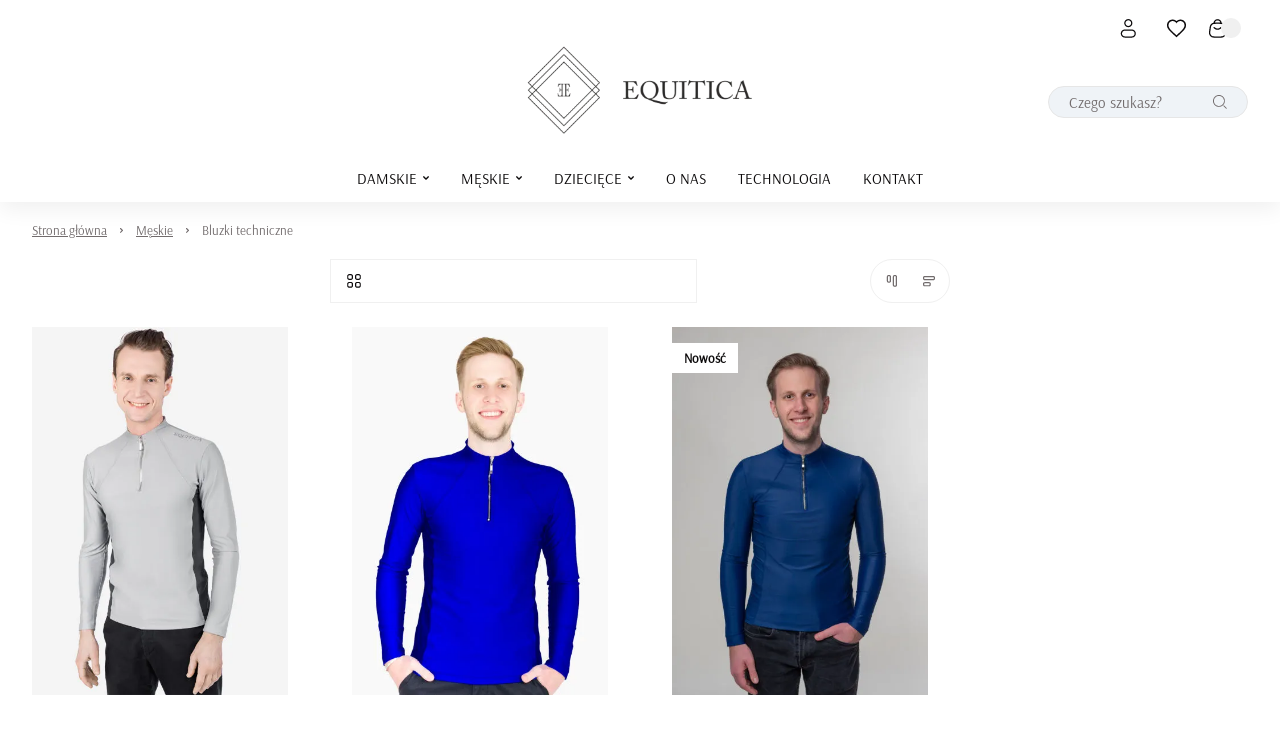

--- FILE ---
content_type: text/html
request_url: https://equitica.com/c/bluzki-techniczne-men
body_size: 58390
content:

        <!DOCTYPE html>
        <html lang="pl" currency="PLN" >
            <head>
                <meta charset="utf-8">
                <meta name="robots" content="index, follow">
                
        
    
                
        <link rel="preload" href="/fonts/arsenal.woff2" as="font" type="font/woff2" crossorigin>
        
        <style>
            @font-face {
                font-family: 'arsenal';
                font-style: normal;
                font-weight: 500;
                src: url('/fonts/arsenal.woff2') format('woff2');
                font-display: fallback;
            }
            @font-face {
                font-family: 'Main Font';
                font-style: normal;
                font-weight: 500;
                src: url('/fonts/arsenal.woff2') format('woff2');
                font-display: fallback;
            }
            
            @font-face {
                font-family: 'Header Font';
                font-style: normal;
                font-weight: 500;
                src: url('/fonts/arsenal.woff2') format('woff2');
                font-display: fallback;
            }
            :root {
                --base-font: 'arsenal';
                --header-font: 'arsenal';
            }
        </style>
    
                <title>Bluzki techniczne</title>
                <meta name="description" content="bluzki techniczne">
                <link rel="icon" href="/upload/favicon_cropped.png" type="image/x-icon" />
                <link rel="canonical" href="https://test733.t1.selesto.eu/c/bluzki-techniczne-men">
                <meta property="og:title" content="Bluzki techniczne">
                <meta property="og:description" content="bluzki techniczne">
                
                <meta name="viewport" content="width=device-width, initial-scale=1.0"/>
                <style>*,:before,:after{box-sizing:border-box}*{-webkit-tap-highlight-color:transparent;margin:0;padding:0}ul[role=list],ol[role=list]{list-style:none}h1,h2,h3,h4,h5,h6{font-size:inherit;font-weight:inherit;margin:0}a{color:inherit;text-decoration:none}a:not([class]){text-decoration-skip-ink:auto}img,picture,svg,video,canvas{vertical-align:middle;background-repeat:no-repeat;background-size:cover;max-width:100%;height:auto;font-style:normal}img,picture,video,canvas{color:#0000}input,button,textarea,select{font:inherit;color:var(--color1);background:0 0}@media (prefers-reduced-motion:reduce){html:focus-within{scroll-behavior:auto}*,:before,:after{transition:none;scroll-behavior:auto!important;transition-duration:.01ms!important;animation-duration:.01ms!important;animation-iteration-count:1!important}}html{height:100%;font-family:sans-serif;font-family:var(--base-font);color:var(--color1);overflow-y:scroll}summary::-webkit-details-marker,summary::marker{content:none;display:none}input::-webkit-outer-spin-button,input::-webkit-inner-spin-button{-webkit-appearance:none;margin:0}input[type=number]{-moz-appearance:textfield}::-webkit-scrollbar{width:6px;height:6px}::-webkit-scrollbar-thumb{background:#6666;border-radius:8px}:root{--menu-logo-desktop-height:40px;--menu-logo-mobile-height:30px;--menu-hover-bg:#fcf6f0;--footer-logo-desktop-height:30px;--footer-logo-mobile-height:25px;--menu-side-width:282px;--menu-desktop-height:127px;--menu-mobile-height:127px;--color1:#0d0b0c;--color2:#726c6d;--color3:#fff;--color4:#f0f0f0;--color5:#f7f7f7;--color6:#fcf6f0;--color7:#f0fcf3;--color8:#e6e6e6;--color9:#58585a;--color10:#dee0e4;--color11:#fae6eb;--color12:#ebf5f6;--red:#c91e49;--green:#1ec94f;--blue:#1ebac9;--orange:#c9741e;--mask1:#f7f7f7f2;--mobile:800px;--split-padding:24px;--base-font:"Main Font";--header-font:"Header Font";--mb:0;--mmb:0;--ar:1;--mar:1;--modal-td:.25s}.invert:root{--menu-hover-bg:#211f1b;--color1:#f2f4f3;--color2:#69716f;--color3:#000;--color4:#0f0f0f;--color5:#080808;--color6:#03090f;--color7:#0f030c;--color8:#69716f;--color9:#a7a7a5;--color10:#211f1b;--mask1:#000000b3}body{background:var(--color3)}.split-w{align-items:flex-start;width:100%;max-width:1384px;margin:0 auto 80px;padding:0 32px;display:flex}.split-w>div:first-of-type{padding-right:var(--split-padding);flex-shrink:0}.split-w>div:last-of-type{padding-left:var(--split-padding);flex-grow:1}.split-w>.sticky{top:calc(var(--menu-desktop-height) + 8px);position:sticky}.fixed-menu .split-w>.sticky{top:8px}[data-role=expand]:not(.active):not([data-type=mobile]) [data-role=expand\:content]{display:none}[data-role=expand] [data-role=expand\:trigger]{cursor:pointer}[data-role=expand] .trigger{color:var(--color2);cursor:pointer;align-items:center;font-size:15px;font-weight:600;line-height:17px;display:inline-flex}[data-role=expand] .trigger:hover{color:var(--color1)}[data-role=expand] .trigger svg{width:6px;height:6px;margin-left:6px}[data-role=expand].active [data-role=expand\:trigger]{display:none}[v-cloak]{visibility:hidden}.breadcrumb-w{width:100%}.breadcrumb{color:var(--color2);align-items:center;width:100%;max-width:1384px;margin:0 auto;padding:20px 32px;font-size:13px;font-weight:400;line-height:17px;display:flex}.breadcrumb a{text-decoration:underline}.breadcrumb a:last-of-type{text-decoration:none}.breadcrumb svg{flex-shrink:0;width:5px;height:5px;margin:0 12px}.breadcrumb a:hover{color:var(--color1);cursor:pointer}#toasts{z-index:9999;position:fixed;top:0;right:0}#toasts [data-id]{display:none}#toasts>div:first-of-type{margin-top:16px}#toasts>div{background:var(--color3);border:1px solid var(--color4);border-radius:4px;align-items:center;width:360px;margin:0 16px 8px;padding:16px;font-size:13px;line-height:16px;display:flex;position:relative;overflow:hidden;box-shadow:0 16px 36px -8px #0d0b0c24}#toasts>div .ico{border-radius:32px;flex-shrink:0;justify-content:center;align-items:center;width:32px;height:32px;margin-right:12px;display:flex}#toasts>div .ico svg{width:15px;height:15px}#toasts>div .close{border:1px solid var(--color4);width:24px;height:24px;color:var(--color2);cursor:pointer;flex-shrink:0;justify-content:center;align-items:center;margin-left:auto;display:flex}#toasts>div .close svg{width:6px;height:6px}#toasts>div .close:hover{color:var(--color1);border-color:var(--color1)}#toasts>div a{margin-top:6px;text-decoration:underline;display:block}#toasts>div .progress{width:100%;height:3px;transition:width 1s linear;position:absolute;bottom:0;left:0}#toasts>div.error .ico svg{width:9px;height:9px}#toasts>div.error .progress{background:var(--red)}#toasts>div.error .ico{color:var(--red);background:#c91e491a}#toasts>div.success .ico svg{width:12px;height:12px}#toasts>div.success .progress{background:var(--green)}#toasts>div.success .ico{color:var(--green);background:#1ec94f1a}#toasts>div.info .progress{background:var(--blue)}#toasts>div.info .ico{color:var(--blue);background:#1ebac91a}#toasts>div.warn .progress{background:var(--orange)}#toasts>div.warn .ico{color:var(--orange);background:#c9741e1a}.message{align-items:center;padding:24px;display:flex}.message .ico{border-radius:100px;flex-shrink:0;justify-content:center;align-items:center;width:56px;height:56px;margin-right:16px;display:flex}.message.success .ico{color:var(--green);background:#1ec94f1a}.message.success .ico svg{width:20px;height:20px}.message.info .ico{color:var(--blue);background:#1ebac91a}.message.warn .ico{color:var(--orange);background:#c9741e1a}.message.error .ico{color:var(--red);background:#fa789f1a}.message.error .ico svg{width:14px;height:14px}.message.success{background:#1ec94f1a}.message.info{background:#1ebac91a}.message.warn{background:#c9741e1a}.message.error{background:#fa789f1a}.message .ico svg{width:22px;height:22px}.message .text>div:first-of-type{font-size:22px;font-weight:600;line-height:29px}.message .text>div:nth-of-type(2){color:var(--color2);margin-top:4px;font-size:15px;font-weight:500;line-height:18px}html body:has(#inpostpay-widget-popup){overflow:visible}@media screen and (width>=800px){[data-role=expand][data-type=mobile] [data-role=expand\:trigger]{display:none}}@media screen and (width<=800px){.message{padding:16px}.message .text>div:first-of-type{font-size:20px;line-height:27px}.message .text>div:nth-of-type(2){font-size:14px}.breadcrumb>*{white-space:nowrap;scroll-snap-align:start}.breadcrumb-w{padding-bottom:12px}.breadcrumb::-webkit-scrollbar{display:none}.breadcrumb{scroll-snap-type:x mandatory;padding:20px 16px 8px;scroll-padding-left:16px;overflow:auto}.split-w{margin-bottom:40px;padding:0 16px;display:block}.split-w>div:last-child{margin-bottom:0}.split-w>div{margin-bottom:16px;max-width:100%!important}.split-w>div:first-of-type{padding:0 0 40px}.split-w>div:last-of-type{padding:0}.split-w>.sticky{position:static}#toasts{top:auto;bottom:0}#toasts>div{width:calc(100vw - 32px);margin:0 16px 8px}[data-role=expand][data-type=mobile]:not(.active) [data-role=expand\:content]{display:none}}.menu-w{background:var(--color3);z-index:11;width:100%;transition:background-color .25s ease-out,color .25s ease-out}.menu-w:not([data-init]){transition:none}.menu-w.inverted{color:var(--color3);background:0 0;position:absolute;top:0;left:0}.menu-w.sticky{position:sticky;top:0;left:0}.menu-w.fixed{position:fixed;top:0}.menu-w.sticky:not(.inverted){background:var(--color3);box-shadow:0 8px 20px #0000000f}.menu{width:100%;max-width:1384px;margin:0 auto;padding:0 32px;position:relative}.menu .burger-btn{display:none}.menu .top{z-index:2;display:flex;position:relative}.menu .top>div{flex:1 0;align-items:center;min-height:46px;display:flex}.menu .top>div>:last-child{margin-right:0}.menu .top .center{justify-content:center}.menu .top .right{justify-content:flex-end}.menu .top .link,.menu .top .text{color:var(--color2);align-items:center;margin-right:24px;padding:8px 0;font-size:13px;font-style:normal;font-weight:500;display:flex}.menu .top .link:hover{color:var(--color1)}.menu .top .link svg,.menu .top .text svg{flex-shrink:0;width:14px;height:14px;margin-right:8px}.menu .top .dropdown{width:auto;margin-right:24px;font-size:13px;line-height:15px}.inverted .menu .top .dropdown .trigger{color:var(--color3);padding:0 2px 0 8px}.menu .top .dropdown .trigger{color:var(--color2);border:none;padding:0}.menu .top .dropdown .trigger svg{flex-shrink:0;width:13px;height:13px;margin-right:8px}.menu .content .dropdown .trigger .chevron{flex-shrink:0;margin-left:6px}.menu .top .dropdown .trigger .chevron{flex-shrink:0;width:6px;height:6px;margin-left:4px}.menu .top .dropdown.open .trigger,.menu .top .dropdown.open .trigger .chevron,.menu .top .dropdown .trigger:hover{color:var(--color1)}.inverted .menu .top .dropdown .trigger .chevron{color:var(--color3)}.menu .top .dropdown .opts{border:none;min-width:100%}.menu .mid{display:block}.menu .mid .gr{flex:1 0;display:flex}.menu .mid .gr.right{justify-content:flex-end}.menu .mid .fl{align-items:stretch;min-height:104px;padding-bottom:16px;display:flex}.menu .logo img{height:var(--menu-logo-desktop-height);width:auto}.menu .logo{flex-shrink:0;align-items:center;margin-right:24px;display:flex}.menu .content{margin-right:auto;display:flex}.menu .content>[data-dh]{display:none!important}.menu .content .link .arrow,.menu .content .text .arrow{width:11px;height:11px;margin-left:6px;margin-right:0}.menu .content .link .chevron,.menu .content .text .chevron{width:6px;height:6px;margin-left:6px;margin-right:0}.menu .content .link>*,.menu .content .text>*{z-index:1}.menu .content .link,.menu .content .text{color:var(--color1);align-items:center;font-size:15px;font-style:normal;font-weight:500;display:flex}.menu .content .text{color:var(--color2)}.menu .content .link span,.menu .content .text span{white-space:nowrap;align-items:center;width:100%;height:48px;padding:0 16px;display:flex}.menu .content .link:hover span{background:var(--menu-hover-bg)}.menu .content .dropdown .trigger{border:none;height:48px}.menu .content .dropdown .trigger:hover,.menu .content .dropdown.open .trigger{background:var(--menu-hover-bg)}.menu .content .dropdown .opts{border:none;width:100%}menu .content .link{cursor:pointer}.menu .content .link svg,.menu .content .text svg{flex-shrink:0;width:18px;height:18px;margin-right:12px}.menu .double,.menu .single{align-items:center;display:flex}.menu .double .text,.menu .single .text{color:var(--color1);cursor:default}.menu .double:hover>.text .chevron,.menu .double:hover>.link .chevron,.menu .single:hover>.text .chevron,.menu .single:hover>.link .chevron{transform:rotate(180deg)}.menu .double .text:hover span,.menu .double:hover>.text span,.menu .double:hover>.link span,.menu .single .text:hover span,.menu .single:hover>.text span,.menu .single:hover>.link span{background:var(--menu-hover-bg)}.menu .double .legend .text:hover,.menu .double .legend .link:hover{color:var(--color1)}.menu .double .drawer{z-index:9;width:100%;color:var(--color1);padding:16px 32px 0;display:none;position:absolute;top:calc(100% - 16px);left:0}.menu .double:hover .drawer{display:block}.menu .double .wrap{background:var(--color3);padding:10px;display:flex;position:relative;box-shadow:0 40px 50px #0000001a}.menu .double .legend{background:var(--menu-hover-bg);flex-shrink:0;flex-basis:253px;min-height:400px;margin-right:56px;padding:16px}.menu .double .legend .chevron{margin-left:auto;margin-right:0;transform:rotate(-90deg)}.menu .double .legend .arrow{margin-left:auto}.menu .double .wrap .link span,.menu .double .wrap .text span{height:auto;padding:0;line-height:21px}.menu .double .wrap .link:hover span,.menu .double .wrap .text:hover span{background:0 0}.menu .double .legend>*{padding:14px}.menu .double .legend .text,.menu .double .legend .link{color:var(--color2);cursor:pointer}.menu .double .legend .hovered,.menu .double .legend .hovered{color:var(--color1);background:var(--color3)}.menu .double .list.hovered{display:flex}.menu .double .list{flex-grow:1;display:none;position:relative}.menu .double .list .items>header{font-size:18px;font-weight:600;line-height:25px;font-family:var(--header-font);flex-basis:100%;margin-bottom:20px}.menu .double .list .side,.menu .double .list .product-box,.menu .double .list>picture{width:var(--menu-side-width);flex-shrink:0;height:auto}.menu .double .items{flex-wrap:wrap;flex-grow:1;align-content:flex-start;align-items:flex-start;padding:30px 0 0;display:flex}.menu .double .list.wide .items>a{flex-shrink:0;flex-basis:calc(33.3333% - 24px)}.menu .double .list .items a .text{cursor:pointer}.menu .double .list .items>a{flex-basis:calc(50% - 24px);max-width:calc(50% - 24px);margin:0 24px 8px 0;padding:16px}.menu .double.mixed .legend>*{margin-top:2px}.menu .double.mixed .legend>:first-child{margin-top:0}.menu .double.mixed .legend .flat:hover{color:var(--color1)}.menu .double.mixed .legend>:not(.flat)+.flat{margin-top:2px}.menu .double.mixed .legend .flat{background:var(--color3)}.menu .double.mixed .legend .link:not(.flat),.menu .double.mixed .legend .text:not(.flat){margin-right:-16px}.menu .double .list .items>a:hover{background:var(--menu-hover-bg)}.menu .single:not(.columns){position:relative}.menu .single .drawer{z-index:9;color:var(--color1);padding:16px 0 0;display:none;position:absolute;top:100%;left:0}.menu .single.columns .wrap{padding:10px}.menu .single.columns .wrap .items{grid-gap:8px 64px;grid-template-columns:repeat(2,1fr);width:100%;padding:30px 40px 22px;display:grid}.menu .single.columns .wrap .items>a{width:100%}.menu .single.columns .wrap .items.wide{grid-template-columns:repeat(3,1fr)}.menu .single.columns .drawer{width:100%;padding:16px 32px 0;top:calc(100% - 16px)}.menu.lay2 .single.columns .drawer{top:calc(100% - 32px)}.menu .single:hover .drawer{display:block}.menu .single .wrap{background:var(--color3);padding:16px;display:flex;position:relative;box-shadow:0 40px 50px #0000001a}.menu .single picture,.menu .single .product-box{width:var(--menu-side-width);flex-shrink:0;margin-left:16px}.menu .single .product-box{margin-left:32px}.menu .single .wrap a{cursor:pointer;padding:16px;display:block}.menu .single .wrap a .desc,.double .desc{color:var(--color2);margin-top:14px;font-size:14px;font-weight:400;line-height:20px}.menu .single .wrap a .text span{height:21px;padding:0}.menu .single .wrap a .text{cursor:pointer}.menu .single .wrap a:hover{background:var(--menu-hover-bg)}.menu .burger{align-items:center;display:flex}.menu .burger .drawer{z-index:9;color:var(--color1);display:none;position:fixed;inset:0}.menu .burger .drawer.visible{display:block}.menu .burger .drawer:before{content:"";z-index:-1;opacity:0;width:100%;height:100%;transition:opacity var(--modal-td)ease;background:#00000080;position:absolute}.menu .burger.active .drawer:before{opacity:1}.menu .burger .wrap>.list>.item{margin-bottom:16px}.menu .burger .trigger{cursor:pointer;align-items:center;height:48px;padding:0 16px;font-size:15px;font-weight:500;display:flex}.menu .burger .trigger>svg{width:19px;height:19px;margin-right:12px}.menu .burger .trigger:hover{background:var(--menu-hover-bg)}.menu .burger .drawer .wrap{opacity:0;transition:transform var(--modal-td)ease,opacity var(--modal-td)ease;transform:translate(-100%)}.menu .burger.active .drawer .wrap{opacity:1;transform:translate(0)}.menu .burger .header{align-items:center;margin-bottom:50px;margin-right:-16px;font-size:32px;font-weight:600;line-height:42px;display:flex}.menu .burger .header .close:hover{color:var(--color1)}.menu .burger .header .close{cursor:pointer;color:var(--color9);align-items:center;margin-left:auto;padding:0 16px;display:flex}.menu .burger .head>*{flex-grow:1;flex-shrink:0}.menu .burger .head{display:flex}.menu .burger .header svg{width:12px;height:12px}.menu .burger .wrap{background:var(--color3);width:465px;height:100%;padding:52px 48px;position:absolute;top:0;left:0;overflow:auto}.menu .burger .link span,.menu .burger .text span{padding:0}.menu .burger .link:hover span,.menu .burger .text:hover span{background:0 0}.menu .burger .item .body{padding-left:30px;display:none}.menu .burger .item.active>.body{display:block}.menu .burger .expand svg{width:6px;height:6px}.menu .burger .expand:hover{opacity:1}.menu .burger .expand{cursor:pointer;opacity:.5;justify-content:flex-end;align-items:center;display:flex}.menu .burger .item>.nested>:first-child:hover{opacity:1}.menu .burger .item>.nested>:first-child{opacity:.5}.menu .burger .item.active>.nested>:first-child,.menu .burger .item.active>.head>.expand{opacity:1}.menu .burger .item.active>.head>.expand>svg{transform:rotate(180deg)}.menu .select{align-items:center;display:flex}.menu .search-btn,.menu .account-btn,.menu .wishlist-btn,.menu .basket-btn{cursor:pointer;flex-shrink:0;justify-content:center;align-items:center;width:48px;height:48px;margin:auto 0;display:flex}.menu .basket-btn.disabled{pointer-events:none;opacity:.25}.menu .search-btn>svg,.menu .account-btn>svg,.menu .wishlist-btn>svg,.menu .basket-btn>svg{width:19px;height:19px}.menu .search-input{border:1px solid var(--color8);cursor:pointer;max-width:410px;height:48px;color:var(--color2);flex-basis:30%;justify-content:center;align-items:center;padding:0 20px;font-size:15px;font-weight:500;display:flex}.inverted .menu .search-input svg{color:var(--color2)}.inverted .menu .basket-btn .badge,.inverted .menu .wishlist-btn .badge{color:var(--color1)}.menu .wishlist-btn .badge.hidden{display:none}.menu .basket-btn .badge,.menu .wishlist-btn .badge{background:var(--color4);border-radius:20px;justify-content:center;align-items:center;min-width:20px;height:20px;margin-left:-6px;padding:0 5px;font-size:11px;display:flex}.menu .basket-btn .badge.zero,.menu .wishlist-btn .badge.zero{color:var(--color2)}.menu.lay2 .logo{margin-right:auto}.menu.lay2 .mid .fl{min-height:76px;margin-bottom:0}.menu.lay2 .mid .fl.last{min-height:48px;padding-bottom:32px}.menu.lay2 .double .drawer{top:calc(100% - 32px)}.menu.lay3 .top{border-bottom:1px solid var(--color8)}.menu.lay3 .mid .fl{min-height:80px;padding:16px 0}.menu.lay3 .logo{margin:0}.inverted .menu .top .link,.inverted .menu .top .text,.inverted .menu .content>.link,.inverted .menu .content>.text,.inverted .menu .single>.link,.inverted .menu .single>.text,.inverted .menu .double>.link,.inverted .menu .double>.text,.inverted .menu .burger .trigger,.inverted .menu .select .trigger,.inverted .menu .select .trigger .chevron{color:var(--color3)}.inverted .menu .content .link:hover span,.inverted .menu .select .trigger:hover,.inverted .menu .dropdown.open .trigger,.inverted .menu .dropdown .trigger:hover,.inverted .menu .select .trigger:hover,.inverted .menu .single:hover>.text span,.inverted .menu .single:hover>.link span,.inverted .menu .double:hover>.text span,.inverted .menu .double:hover>.link span{background:var(--color3);color:var(--color1)}.inverted .menu .select .open .trigger .chevron,.inverted .menu .select .trigger:hover .chevron{color:var(--color1)}.inverted .menu .logo{filter:grayscale()invert()}.inverted .menu.lay3 .top{border-color:var(--color8)}.inverted .menu .burger .trigger:hover{background:var(--color3);color:var(--color1)}.invert .inverted .menu .top .link,.invert .inverted .menu .top .text,.invert .inverted .menu .content>.link,.invert .inverted .menu .content>.text,.invert .inverted .menu .single>.link,.invert .inverted .menu .single>.text,.invert .inverted .menu .double>.link,.invert .inverted .menu .double>.text,.invert .inverted .menu .select .trigger,.invert .inverted .menu .select .trigger .chevron{color:var(--color1)}.invert .inverted .menu .content .link:hover span,.invert .inverted .menu .select .trigger:hover,.invert .inverted .menu .dropdown.open .trigger,.invert .inverted .menu .dropdown .trigger:hover,.invert .inverted .menu .select .trigger:hover,.invert .inverted .menu .single:hover>.text span,.invert .inverted .menu .single:hover>.link span,.invert .inverted .menu .double:hover>.text span,.invert .inverted .menu .double:hover>.link span{background:var(--color3);color:var(--color1)}.invert .inverted .menu .select .open .trigger .chevron,.invert .inverted .menu .select .trigger:hover .chevron{color:var(--color1)}.invert .inverted .menu .logo{filter:grayscale()invert()}.invert .inverted .menu.lay3 .top{border-color:var(--color8)}.invert .inverted .menu .burger .trigger:hover{background:var(--color3);color:var(--color1)}.invert .menu .search-btn,.invert .menu .account-btn,.invert .menu .wishlist-btn,.invert .menu .basket-btn{color:var(--color1)}.menu-w .bar{font-size:14px;display:flex;overflow:auto}.menu-w .bar svg{flex-shrink:0;width:16px;height:16px;margin-right:12px}.menu-w .bar>div{text-align:center;white-space:nowrap;justify-content:center;align-items:center;min-width:100%;height:36px;padding:0 32px;font-size:14px;font-weight:300;line-height:36px;display:flex}@media screen and (width<=800px){.menu{padding:0 16px}.menu .logo img{height:var(--menu-logo-mobile-height)}.menu .top .center,.menu .top .right,.menu-w .menu .content>:not(.burger-btn),.menu .search-btn,.menu .account-btn{display:none}.menu .content>.burger-btn{justify-content:center;align-items:center;width:48px;height:48px;margin-right:8px;display:flex}.menu .burger-btn svg{width:20px;height:20px}.menu .mid .gr{flex:none;align-items:center}.inverted .menu.lay3 .top{border-color:var(--color9)}.menu .top>div{align-items:stretch;min-height:62px}.menu .top .link,.menu .top .text{white-space:nowrap;flex-direction:column;flex-basis:33.3333%;justify-content:flex-end;margin:0;padding:12px 0;line-height:15px}.menu .top .link svg,.menu .top .text svg{margin:0 0 8px}.menu.lay3 .mid .fl{min-height:72px;padding:8px 0 16px}.menu .mid .gr.right{margin-left:auto}.menu.lay2 .mid .fl.last{min-height:0;padding:0}.menu .search-input{display:none}.menu.lay2 .mid{padding:8px 0 0 56px;position:relative}.menu.lay2 .burger-btn,.menu.lay1 .burger-btn{position:absolute;top:calc(50% - 4px);left:0;transform:translateY(-50%)}.menu.lay1 .mid{position:relative}.menu.lay1 .mid .fl{min-height:72px;padding:8px 0 16px 56px}.menu-w .bar>div{justify-content:flex-start}}.mobile-menu{z-index:99999;background:#fff;background:var(--color3);width:100vw;height:100dvh;transition:transform .3s ease-in-out;position:fixed;top:0;left:0;transform:translate(-100%)}.mobile-menu.open{transform:translate(0)}.mobile-menu>header .prev svg{width:12px;height:12px;transform:rotate(180deg)}.mobile-menu>header .prev{border:1px solid var(--color4);flex-shrink:0;justify-content:center;align-items:center;width:40px;height:40px;margin-right:12px;display:flex}.mobile-menu>header{align-items:stretch;padding:24px 24px 32px;font-size:26px;font-weight:600;line-height:34px;display:flex}.mobile-menu>header>div{align-items:center;display:flex}.mobile-menu .close svg{width:12px;height:12px}.mobile-menu .item .desc{color:var(--color2);margin-top:12px;padding-left:30px;font-size:14px;line-height:19px}.mobile-menu .item .text{align-items:center;display:flex}.mobile-menu .close{cursor:pointer;justify-content:center;align-items:center;width:40px;height:40px;margin-left:auto;display:flex}.mobile-menu>.wrap.padded{padding-bottom:96px}.mobile-menu>.wrap{flex-direction:column;height:calc(100% - 96px);padding:0 24px 24px;display:flex;position:relative;overflow:auto}.mobile-menu .item svg{flex-shrink:0;width:18px;height:18px;margin-right:12px}.mobile-menu .item.secondary>:first-child{flex-grow:1}.mobile-menu .item.secondary.info{color:var(--color2)}.mobile-menu .item.secondary{color:var(--color1);margin-bottom:0;font-size:14px;line-height:18px}.mobile-menu .item{align-items:stretch;margin-bottom:8px;font-size:18px;line-height:20px;display:flex}.mobile-menu .item:last-child{margin-bottom:0}.mobile-menu .item>:last-child{flex-grow:1}.mobile-menu .item .chevron{flex-shrink:0;justify-content:flex-end;align-items:center;padding-left:16px;display:flex}.mobile-menu .item .chevron svg{width:10px;height:10px;margin-right:16px}.mobile-menu .item.space{margin-top:auto}.mobile-menu .item>.space:first-child{padding:48px 0 0}.mobile-menu .item>:first-child{flex-direction:column;justify-content:center;padding:15px 0;display:flex}.mobile-menu .plugin .product-box>div>div:last-of-type{justify-content:center}.mobile-menu .plugin .product-box>div>div:first-of-type{margin-bottom:0}.mobile-menu .plugin .product-box .pic{width:120px;margin-right:16px;padding-top:100%!important}.mobile-menu .plugin .product-box{padding:0}.mobile-menu .plugin .product-box .sq{display:none}.mobile-menu .plugin .product-box>div{flex-direction:row}.mobile-menu .bottom{background:var(--color5);width:100%;padding:24px 16px 24px 24px;display:flex;position:absolute;bottom:0;left:0}.mobile-menu .bottom>*{border:1px solid var(--color4);background:var(--color3);flex:1 0;justify-content:center;align-items:center;height:48px;margin-right:8px;font-size:14px;line-height:18px;display:flex}.mobile-menu .bottom svg{width:19px;height:19px;margin-right:12px}.mobile-menu[data-layout=lay2] .secondary{background:var(--color5);margin-left:-24px;margin-right:-24px;padding:0 24px}.menu .search-btn,.menu .account-btn,.menu .wishlist-btn,.menu .basket-btn{z-index:2;position:relative;transform:translateY(-48px)}.menu .search-btn,.menu .account-btn{margin-left:auto}.menu.lay2 .mid .fl.first{margin-bottom:32px}.menu.lay2 .logo{position:absolute;left:50%;transform:translate(-50%)}.menu .search-input{background:#dde6ef7a;border-radius:24px;min-width:200px;max-width:300px;max-height:32px;position:absolute;right:32px;transform:translateY(-68px)}.menu .content{margin:0 auto}.menu.lay2 .mid .fl.last{padding-bottom:0}.menu .single .drawer{padding:0}.menu .search-input svg{color:var(--color2);width:14px;height:14px;margin-left:auto}@media screen and (width<=800px){.menu.lay2 .logo{position:absolute;top:48px;left:50%;transform:translate(-50%)translateY(-50%)}.menu .search-btn,.menu .account-btn,.menu .wishlist-btn,.menu .basket-btn{top:38px;transform:translateY(-50%)}.menu .wishlist-btn{margin-left:auto}.menu.lay2 .top>div{justify-content:center}}.dropdown{font-size:14px;font-weight:500;position:relative}.dropdown .trigger svg{flex-shrink:0;width:14px;height:14px;margin-right:12px}.dropdown.open .trigger .chevron{transform:rotate(180deg)}.dropdown .trigger{border:1px solid var(--color4);cursor:pointer;align-items:center;height:44px;padding:0 16px;display:flex}.dropdown .trigger:hover .chevron,.dropdown.active .trigger .chevron{color:var(--color1)}.dropdown .trigger .chevron{width:6px;height:6px;color:var(--color2);margin:0 0 0 12px}.dropdown .opts{background-color:var(--color3);border:1px solid var(--color4);border-top-color:var(--color3);color:var(--color2);padding:4px 0 8px;display:none;position:absolute;top:100%;left:50%;transform:translate(-50%)}.dropdown .opts>:hover{color:var(--color1)}.dropdown .opts>*{cursor:pointer;padding:10px 16px;display:block}.dropdown .trigger{border-bottom-color:var(--color3)}.dropdown.open .opts{background-color:var(--color3);display:block;box-shadow:0 40px 50px #0000001a}.footer-w{background:var(--color3);width:100%}.footer{width:100%;max-width:1384px;margin:0 auto;padding:80px 32px 0;display:flex}.copy-w{background:var(--color3);width:100%}.copy{width:100%;max-width:1384px;height:96px;color:var(--color2);align-items:center;margin:0 auto;padding:0 32px;font-size:13px;font-weight:500;line-height:16px;display:flex}.copy a{color:var(--color2);margin-left:4px;text-decoration:underline;display:inline}.footer .logo{display:block}.footer .logo img{height:var(--footer-logo-desktop-height);width:auto}.footer .left{flex-shrink:0;flex-basis:40%;max-width:40%;padding:0 78px 40px 0}.footer .left .te{margin-top:24px;margin-bottom:40px;font-size:18px;font-weight:400;line-height:24px}.footer .left .tel,.footer .left .mail,.footer .left .store{align-items:flex-start;margin-top:24px;display:flex}.footer .left .tel svg,.footer .left .mail svg,.footer .left .store svg{width:18px;height:18px;margin:0 24px 0 0}.footer .left .tel svg{margin-top:4px}.footer .left .mail,.footer .left .store{font-size:16px;font-weight:500;line-height:21px}.footer .left .tel>div>div{color:var(--color2);font-size:15px;font-weight:500;line-height:20px}.footer .left .tel>div>div:first-child{color:var(--color1);font-size:20px;font-weight:700;line-height:26px}.footer .right{flex-grow:1;display:flex}.footer .right>div{flex-direction:column;flex:1;margin-left:32px;display:flex}.footer .right>div>a{padding:8px 0;font-size:16px;font-weight:500;line-height:21px}.footer .right>div>header{font-size:20px;font-style:normal;font-weight:600;line-height:22px;font-family:var(--header-font);margin-bottom:32px}.footer .right>div>a:hover{text-decoration:underline}.footer .soc{margin-top:40px;display:flex}.footer .soc>a{cursor:pointer;justify-content:center;align-items:center;width:40px;height:40px;margin-right:4px;display:flex}.footer .soc svg{width:16px;height:16px}@media screen and (width<=800px){.footer{flex-direction:column;padding:40px 16px 0}.footer .logo img{height:var(--footer-logo-mobile-height)}.footer .left{flex-basis:initial;width:100%;max-width:100%;margin-bottom:32px;padding:0}.footer .left .te{margin-bottom:32px}.footer .right{flex-direction:column}.footer .right>div:last-child{margin:0}.footer .right>div{margin:0 0 24px}.footer .right>div>header{margin-bottom:16px}.copy{height:80px;padding:0 16px}}.category-description-w{width:100%;margin-bottom:var(--mb)}.category-description{width:100%;max-width:1384px;margin:0 auto;padding:24px 32px;line-height:1.35em}@media screen and (width<=800px){.category-description-w{margin-bottom:var(--mmb)}.category-description{padding:0 16px}}.editor{font-size:16px;line-height:24px;overflow:hidden}.editor .wrap-center{text-align:center}.editor .wrap-center img{margin-left:auto;margin-right:auto}.editor .wrap-center figcaption{text-align:center;margin-left:auto;margin-right:auto}.editor .float-left{float:left}.editor .float-right{float:right}.editor ul{list-style:initial;padding-left:24px}.editor ul li{margin:0 0 6px}.editor p,.editor ul{margin:0 0 16px}.editor h1,.editor h2,.editor h3,.editor h4,.editor h5,.editor h6{margin:0 0 24px}.editor table{border-spacing:0;width:100%}.editor table td:first-of-type{padding-left:0}.editor table td>:last-child{margin-bottom:0}.editor table td{border-bottom:1px solid var(--color4);padding:8px 0 8px 16px}.editor table tr:last-of-type td{border-bottom:none}@media screen and (width>=800px){.editor [data-block=layout]{display:flex}}.product-box{flex-direction:column;padding:16px;display:flex;position:relative}.product-box.simple{padding:0}.product-box>div{flex-direction:column;flex-grow:1;display:flex}.product-box>div>div:first-of-type{margin-bottom:24px}.product-box>div>div:last-of-type{flex-direction:column;flex-grow:1;display:flex}.product-box.simple .badges{top:16px;left:0}.product-box .pic{position:relative;overflow:hidden}.product-box .pic picture:nth-of-type(2){display:none}.product-box .pic:hover picture:last-of-type{display:initial}.product-box .pic img{object-fit:cover;width:100%;height:auto;min-height:100%;position:absolute;top:50%;left:0;transform:translateY(-50%)}.product-box .pic .vert img{object-fit:cover;object-position:center;width:auto;height:100%;position:absolute;top:0;left:50%;transform:translate(-50%)}.product-box .sq{width:100%;padding-top:100%;position:absolute;top:0;left:0}.product-box .cat{color:var(--color2);letter-spacing:2px;text-transform:uppercase;cursor:pointer;margin-bottom:8px;font-size:10px;font-weight:600;line-height:13px;display:block}.product-box .wishlist-variant{color:var(--color2);margin:-8px 0 16px;font-size:14px;line-height:18px}.product-box header{cursor:pointer;margin-bottom:16px;font-size:15px;font-weight:500;line-height:18px}.product-box .price+.basket-add{padding-top:16px}.product-box .price{flex-wrap:wrap;align-items:center;font-size:18px;font-weight:700;line-height:23px;display:flex}.product-box .price sub{vertical-align:baseline;font-size:11px;line-height:11px}.product-box .price .additional{width:100%;color:var(--color2);margin-top:4px;font-size:14px;font-weight:600;line-height:18px}.product-box .price .sale{color:var(--color2);margin-left:8px;font-size:14px;font-weight:600;line-height:18px;text-decoration:line-through}.product-box:hover{background:var(--color3);box-shadow:0 10px 32px #00000021}.product-box.simple{box-shadow:none}.product-box:hover header{text-decoration:underline}.product-box .badges{z-index:1;flex-direction:column;display:flex;position:absolute;top:32px;left:16px}.product-box .badges>div{background:var(--color3);justify-content:center;align-items:center;margin-bottom:8px;padding:8px 12px;font-size:13px;font-weight:600;line-height:14px;display:flex}.product-box .badges>div:last-of-type{margin-bottom:0}.product-box .info{z-index:1}.product-box .basket-add{margin-top:auto}.product-box .variants{flex-wrap:wrap;margin-top:auto;display:flex}.product-box .variants .header{width:100%;margin-bottom:8px;font-size:12px;font-weight:500;line-height:15px}.product-box .variants>div:not(.header){color:var(--color2);border:1px solid var(--color4);justify-content:center;min-width:29px;margin:0 4px 4px 0;padding:6px 8px;font-size:14px;font-weight:400;line-height:17px;display:flex}.product-box .variants>div:not(.header):hover{color:var(--color1);cursor:pointer;border-color:var(--color1)}.product-box .variants>div.disabled{opacity:.5;border:none}.product-box .btn-row{margin-top:18px;display:flex}.product-box .btn svg{width:19px;height:19px;margin:0 12px 0 0}.product-box .btn{flex-grow:1;justify-content:center}.product-box:hover .btn:not(.disabled){background-color:var(--color1);color:var(--color3)}@media screen and (width<=800px){.product-box{padding:0}.product-box .sq{display:none}.product-box .badges{top:16px;left:0}.product-box .btn{padding:0 12px}.product-box .basket-add.mobile-hidden{display:none}.product-box:hover{box-shadow:none;background:0 0}.product-box .price{flex-direction:column-reverse;align-items:flex-start}.product-box .price .sale{margin-left:0}}.noUi-target,.noUi-target *{-webkit-touch-callout:none;-webkit-tap-highlight-color:transparent;-webkit-user-select:none;-moz-user-select:none;-ms-user-select:none;user-select:none;-ms-touch-action:none;touch-action:none;-moz-box-sizing:border-box;box-sizing:border-box}.noUi-target{position:relative}.noUi-base,.noUi-connects{z-index:1;width:100%;height:100%;position:relative}.noUi-connects{z-index:0;overflow:hidden}.noUi-connect,.noUi-origin{will-change:transform;z-index:1;-webkit-transform-origin:0 0;-ms-transform-origin:0 0;transform-origin:0 0;width:100%;height:100%;-webkit-transform-style:preserve-3d;transform-style:flat;position:absolute;top:0;right:0}.noUi-txt-dir-rtl.noUi-horizontal .noUi-origin{left:0;right:auto}.noUi-vertical .noUi-origin{width:0;top:-100%}.noUi-horizontal .noUi-origin{height:0}.noUi-handle{-webkit-backface-visibility:hidden;backface-visibility:hidden;position:absolute}.noUi-touch-area{width:100%;height:100%}.noUi-state-tap .noUi-connect,.noUi-state-tap .noUi-origin{-webkit-transition:transform .3s;transition:transform .3s}.noUi-state-drag *{cursor:inherit!important}.noUi-horizontal{height:18px}.noUi-horizontal .noUi-handle{width:34px;height:28px;top:-6px;right:-17px}.noUi-vertical{width:18px}.noUi-vertical .noUi-handle{width:28px;height:34px;bottom:-17px;right:-6px}.noUi-txt-dir-rtl.noUi-horizontal .noUi-handle{left:-17px;right:auto}.noUi-target{background:#fafafa;border:1px solid #d3d3d3;border-radius:4px;box-shadow:inset 0 1px 1px #f0f0f0,0 3px 6px -5px #bbb}.noUi-connects{border-radius:3px}.noUi-connect{background:#3fb8af}.noUi-draggable{cursor:ew-resize}.noUi-vertical .noUi-draggable{cursor:ns-resize}.noUi-handle{cursor:default;background:#fff;border:1px solid #d9d9d9;border-radius:3px;box-shadow:inset 0 0 1px #fff,inset 0 1px 7px #ebebeb,0 3px 6px -3px #bbb}.noUi-active{box-shadow:inset 0 0 1px #fff,inset 0 1px 7px #ddd,0 3px 6px -3px #bbb}.noUi-handle:after,.noUi-handle:before{content:"";background:#e8e7e6;width:1px;height:14px;display:block;position:absolute;top:6px;left:14px}.noUi-handle:after{left:17px}.noUi-vertical .noUi-handle:after,.noUi-vertical .noUi-handle:before{width:14px;height:1px;top:14px;left:6px}.noUi-vertical .noUi-handle:after{top:17px}[disabled] .noUi-connect{background:#b8b8b8}[disabled] .noUi-handle,[disabled].noUi-handle,[disabled].noUi-target{cursor:not-allowed}.noUi-pips,.noUi-pips *{-moz-box-sizing:border-box;box-sizing:border-box}.noUi-pips{color:#999;position:absolute}.noUi-value{white-space:nowrap;text-align:center;position:absolute}.noUi-value-sub{color:#ccc;font-size:10px}.noUi-marker{background:#ccc;position:absolute}.noUi-marker-sub,.noUi-marker-large{background:#aaa}.noUi-pips-horizontal{width:100%;height:80px;padding:10px 0;top:100%;left:0}.noUi-value-horizontal{-webkit-transform:translate(-50%,50%);transform:translate(-50%,50%)}.noUi-rtl .noUi-value-horizontal{-webkit-transform:translate(50%,50%);transform:translate(50%,50%)}.noUi-marker-horizontal.noUi-marker{width:2px;height:5px;margin-left:-1px}.noUi-marker-horizontal.noUi-marker-sub{height:10px}.noUi-marker-horizontal.noUi-marker-large{height:15px}.noUi-pips-vertical{height:100%;padding:0 10px;top:0;left:100%}.noUi-value-vertical{padding-left:25px;-webkit-transform:translateY(-50%);transform:translateY(-50%)}.noUi-rtl .noUi-value-vertical{-webkit-transform:translateY(50%);transform:translateY(50%)}.noUi-marker-vertical.noUi-marker{width:5px;height:2px;margin-top:-1px}.noUi-marker-vertical.noUi-marker-sub{width:10px}.noUi-marker-vertical.noUi-marker-large{width:15px}.noUi-tooltip{color:#000;text-align:center;white-space:nowrap;background:#fff;border:1px solid #d9d9d9;border-radius:3px;padding:5px;display:block;position:absolute}.noUi-horizontal .noUi-tooltip{bottom:120%;left:50%;-webkit-transform:translate(-50%);transform:translate(-50%)}.noUi-vertical .noUi-tooltip{top:50%;right:120%;-webkit-transform:translateY(-50%);transform:translateY(-50%)}.noUi-horizontal .noUi-origin>.noUi-tooltip{bottom:10px;left:auto;-webkit-transform:translate(50%);transform:translate(50%)}.noUi-vertical .noUi-origin>.noUi-tooltip{top:auto;right:28px;-webkit-transform:translateY(-18px);transform:translateY(-18px)}.grid-w{width:100%;margin-bottom:var(--mb);scroll-margin-top:calc(var(--menu-desktop-height) + 8px)}.grid{align-items:flex-start;width:100%;max-width:1384px;margin:0 auto;padding:0 32px;display:flex;position:relative}.grid .list.hidden{display:none}.grid .list{flex-wrap:wrap;display:flex}.grid>.wrap{flex-grow:1}.grid .list>a{margin-bottom:32px}[data-r-size="5"] .grid .list>a{flex-basis:calc(20% - 51.2px);max-width:calc(20% - 51.2px);margin-right:64px}[data-r-size="5"] .grid .list>a:nth-of-type(5n){margin-right:0}[data-r-size="4"] .grid .list>a{flex-basis:calc(25% - 48px);max-width:calc(25% - 48px);margin-right:64px}[data-r-size="4"] .grid .list>a:nth-of-type(4n){margin-right:0}[data-r-size="3"] .grid .list>a{flex-basis:calc(33.3333% - 42.6666px);max-width:calc(33.3333% - 42.6666px);margin-right:64px}[data-r-size="3"] .grid .list>a:nth-of-type(3n){margin-right:0}[data-r-size="2"] .grid .list>a{flex-basis:calc(50% - 32px);max-width:calc(50% - 32px);margin-right:64px}[data-r-size="2"] .grid .list>a:nth-of-type(2n){margin-right:0}[data-r-size="1"] .grid .list>a{flex-basis:100%;max-width:100%;margin-right:0}[data-r-theme=row] .product-box,[data-r-theme=row] .product-box.side{padding:0}[data-r-theme=row] .product-box .sq{display:none}[data-r-theme=row] .product-box:hover{box-shadow:none}[data-r-theme=row] .product-box>div>div{flex:1;padding-right:34px}[data-r-theme=row] .product-box>div>div:last-of-type{padding-top:16px}[data-r-theme=row] .product-box .pic{margin-bottom:0}[data-r-theme=row][data-r-size="1"] .product-box>div>div:first-of-type{flex-shrink:0;flex-basis:200px;max-width:200px;margin-right:32px;padding:0}[data-r-theme=row][data-r-size="1"] .product-box{margin-bottom:16px}[data-r-theme=row][data-r-size="1"] .product-box>div>div:last-of-type{flex-flow:wrap;align-items:center;padding:32px 0;display:flex}[data-r-theme=row][data-r-size="1"] .product-box .basket-add{flex-basis:100%;justify-content:space-between;align-items:center;display:flex}[data-r-theme=row][data-r-size="1"] .product-box .info header{margin-bottom:0}[data-r-theme=row][data-r-size="1"] .product-box .info{flex-shrink:0;flex-basis:66%;max-width:66%}[data-r-theme=row][data-r-size="1"] .product-box .price .additional{text-align:right}[data-r-theme=row][data-r-size="1"] .product-box .price{flex-shrink:0;flex-basis:34%;justify-content:flex-end;max-width:34%;margin:0}[data-r-theme=row] .product-box>div{flex-direction:row}[data-r-theme=row] .product-box.simple .cat,[data-r-theme=row] .product-box.simple .price,[data-r-theme=row] .product-box.simple header{padding:0}.grid .top .range input{visibility:hidden}.grid .top{top:var(--menu-desktop-height);z-index:8;background-color:var(--color3);align-items:center;min-height:68px;margin:-8px -32px 0;padding:8px 32px 24px 330px;display:flex;position:sticky}.fixed-menu .grid .top{top:0}.grid .top .filters{top:8px}.grid .filters+.wrap .top{margin:0;padding-left:0;padding-right:0}.grid .filters+.wrap{margin:0 0 0 40px;padding:0}.grid>.top{padding-left:40px}.grid .top .range-w svg{width:14px;height:14px;margin-right:16px}.grid .top .range-w{background-color:var(--color3);border:1px solid var(--color4);align-items:center;height:44px;padding:0 16px;display:flex}.grid .top .range{width:184px}.grid .top .count{margin-left:16px;font-size:14px;font-weight:500;line-height:17px}.grid .noUi-touch-area{cursor:pointer}.grid .noUi-horizontal .noUi-handle{border:2px solid var(--color1);background-color:var(--color3);border-radius:8px;width:16px;height:16px;top:50%;transform:translate(-50%)translateY(-50%)}.grid .noUi-handle:after,.grid .noUi-handle:before{content:none}.grid .noUi-horizontal{background-color:var(--color4);border:none;height:4px}.grid .noUi-connect,.grid .noUi-origin{height:2px;top:1px}.grid .noUi-connect{background-color:var(--color1)}.grid .filters{border:1px solid var(--color4);background-color:var(--color3);z-index:9;width:282px;max-height:calc(100vh - var(--menu-desktop-height) - 32px);flex-direction:column;flex-shrink:0;padding:12px 16px;display:flex;position:absolute;top:0;left:32px}.grid .filters .wrap{margin:0 -12px;padding:0 12px;overflow:auto}.grid .filters .wrap,.grid .filters .clear{display:none}.grid>.filters{margin-top:8px;padding:24px}.grid>.trigger{margin-bottom:12px}.grid>.filters .wrap,.grid>.filters .clear{display:block}.grid>.filters{width:316px;top:calc(var(--menu-desktop-height) + 8px);flex-basis:316px;position:sticky;left:0}.grid .filters .trigger{align-items:center;font-size:14px;font-weight:500;line-height:20px;display:flex}.grid>.filters .trigger{font-size:18px;line-height:22px}.grid .filters .trigger svg{width:14px;height:14px;margin-right:12px}.grid>.filters .trigger svg{width:16px;height:16px}.grid .filters .checkbox{align-items:center}.grid .filters details svg{width:6px;height:6px;color:var(--color2);margin-right:8px}.grid .filters details img{border-radius:16px;width:16px;height:16px;margin-left:auto}.grid .filters details{margin:0 -12px}.grid .filters details summary{cursor:pointer;align-items:center;height:44px;padding:12px;display:flex}.grid .filters details summary:hover>svg,.grid .filters details[open] summary>svg{color:var(--color1)}.grid .filters details[open] summary>svg{transform:rotate(90deg)}.grid .filters details>div{padding:8px 12px}.grid .filters details>div>:last-child{margin-bottom:0}.grid .filters [data-hidden]{display:none}.grid .filters .more:hover{color:var(--color1)}.grid .filters .more{color:var(--color2);cursor:pointer;margin-top:16px;font-size:13px;font-weight:500;line-height:18px;text-decoration:underline}.grid .filters .overflow>.first{margin-top:0}.grid .filters .overflow{margin:16px -6px 0 0;padding-right:6px;overflow:auto}.grid .filters .empty svg{width:14px;height:14px;color:var(--blue);flex-shrink:0;margin-right:8px;transform:translateY(2px)}.grid .filters .empty{color:var(--blue);background:var(--color12);align-items:flex-start;padding:12px 16px;font-size:13px;font-weight:500;line-height:16px;display:flex}.grid .filters .search svg{width:14px;height:14px;position:absolute;top:50%;left:12px;transform:translateY(-50%)}.grid .filters .search input.filled+svg,.grid .filters .search input:focus+svg{color:var(--color1)}.grid .filters .search input:focus{border:1px solid var(--color1)}.grid .filters .search input{border:1px solid var(--color5);outline:none;width:100%;padding-left:34px;font-size:14px;font-weight:500}.grid .filters .search{background:var(--color5);height:40px;margin-bottom:16px;display:flex;position:relative}.grid .checkbox{cursor:pointer;color:var(--color2);align-items:flex-start;font-size:15px;font-weight:500;line-height:24px;display:flex}.grid .overflow .checkbox{margin-top:16px}.grid .checkbox svg{display:none}.grid .checkbox.checked{color:var(--color1)}.grid .checkbox.checked svg{display:block}.grid .checkbox>div:first-child{border:1px solid var(--color2);border-radius:4px;flex-shrink:0;justify-content:center;align-items:center;width:24px;height:24px;margin-right:16px;display:flex}.grid .checkbox.checked>div:first-child{border-color:var(--color1)}.grid .checkbox>div:first-child svg{width:9px;height:9px;color:inherit;margin:0}.grid .filters .badge,.grid .filters-button .badge{border:1px solid var(--color1);border-radius:10px;justify-content:center;align-items:center;width:20px;height:20px;margin-left:8px;font-size:12px;font-weight:500;line-height:16px;display:flex}.grid .filters .trash{width:20px;height:20px;color:var(--color2);justify-content:flex-end;align-items:center;margin-left:auto;display:flex}.grid .filters .trash:hover svg{cursor:pointer;color:var(--color1)}.grid .filters .trash svg{width:14px;height:14px;margin:0}.grid .filters .price-range{margin:12px 8px 24px 2px}.grid .filters .input input{border:1px solid var(--color4);width:100%;box-shadow:none;border-radius:0;outline:none;padding:30px 4px 10px 15px;font-size:15px;font-weight:500;line-height:18px}.grid .filters .close{display:none}.grid .filters .flex .input{flex-shrink:0;flex-basis:calc(50% - 12px);max-width:calc(50% - 12px);display:flex;position:relative}.grid .filters .flex{justify-content:space-between;align-items:center;display:flex}.grid .top>.filters .clear.hidden{visibility:hidden;margin:0}.grid .filters .clear{color:var(--color2);cursor:pointer;margin-bottom:12px;font-size:13px;font-weight:500;line-height:16px;text-decoration:underline}.grid .filters .sep{color:var(--color2);font-size:13px;font-weight:500}.grid .filters .curr{font-size:15px;font-weight:500;line-height:18px;position:absolute;bottom:10px;right:15px}.grid .filters .placeholder{color:var(--color2);font-size:13px;font-weight:500;line-height:16px;position:absolute;top:10px;left:15px}.grid .filters.open .wrap,.grid .filters.open .clear{display:block}.grid .filters .trigger .chevron{width:6px;height:6px;color:var(--color2);margin:0 0 0 auto}.grid .filters .trigger:hover .chevron,.grid .filters.open .trigger .chevron{color:var(--color1)}.grid .filters.open .trigger .chevron{transform:rotate(180deg)}.grid .filters .trigger .badge{margin-left:auto}.grid .filters .trigger .badge+.chevron{margin-left:12px}.grid .top>.filters .trigger{cursor:pointer;margin:-12px -16px;padding:12px 16px}.grid .top>.filters.open{box-shadow:0 36px 80px -8px #0d0b0c33}.grid .top>.filters.open .clear{flex-shrink:0;margin-top:12px}.grid>.filters .clear{line-height:22px;position:absolute;top:24px;right:24px}.grid>.filters .trigger{margin-bottom:12px}.grid .theme{border:1px solid var(--color4);border-radius:100px;align-items:center;height:44px;margin-left:auto;padding:0 4px;display:flex}.grid .theme>div:hover{color:var(--color1)}.grid .theme>div{width:33px;height:33px;color:var(--color2);cursor:pointer;border-radius:33px;justify-content:center;align-items:center;display:flex}.grid .theme>div:first-of-type{margin-right:4px}.grid .theme>div.active{border:1px solid var(--color1);color:var(--color1)}.grid .theme>div svg{width:12px;height:12px}.grid .theme+.sorting{margin-left:16px}.grid .sorting{width:282px;height:44px;margin-left:auto;font-size:14px;font-weight:500;line-height:17px;position:relative}.grid .sorting .trigger svg{width:14px;height:14px;margin-right:12px}.grid .sorting.open>div{background-color:var(--color3);box-shadow:0 40px 50px #0000001a}.grid .sorting>div{z-index:1;width:100%;position:absolute;top:0;left:0}.grid .sorting.open .trigger .chevron{transform:rotate(180deg)}.grid .sorting .trigger{border:1px solid var(--color4);cursor:pointer;align-items:center;height:44px;padding:0 16px;display:flex}.grid .sorting .trigger:hover .chevron,.grid .sorting.active .trigger .chevron{color:var(--color1)}.grid .sorting .trigger .chevron{width:6px;height:6px;color:var(--color2);margin:0 0 0 auto}.grid .sorting .opts{background-color:var(--color3);border:1px solid var(--color4);border-top-color:var(--color3);color:var(--color2);padding:4px 0 8px;display:none}.grid .sorting .opts>div:hover{color:var(--color1)}.grid .sorting .opts>div{cursor:pointer;padding:10px 16px}.grid .sorting.open .trigger{border-bottom-color:var(--color3)}.grid .sorting.open .opts{display:block}.grid .filters-button{display:none}.grid .empty{background:var(--color6);align-items:center;width:100%;padding:40px;display:flex}.grid .empty svg{width:40px;height:40px;margin-right:24px}.grid .empty .txt{margin-right:auto;font-size:22px;line-height:29px}.grid .empty .txt>div:nth-of-type(2){margin-top:8px;font-size:15px;line-height:18px}.grid .spinning{min-height:320px}.grid .loading{z-index:1;background-color:var(--color3);width:100%;height:100%;color:var(--color2);justify-content:center;align-items:center;display:flex;position:absolute;top:0;left:0}.grid .loading svg{width:42px;height:42px}@media screen and (width<=800px){.grid{padding:0 16px}.grid .filters{max-height:100%;margin-top:0}.grid .top{top:var(--menu-mobile-height);margin:0;padding:0}.grid .top .range-w{display:none}[data-mobile-r-size] .grid .list>a{flex-basis:100%;max-width:100%;margin-right:0;padding:0}[data-mobile-r-size="2"][data-r-theme=column] .grid .list>a{flex-basis:calc(50% - 8px);max-width:calc(50% - 8px);margin-right:16px}[data-mobile-r-size="2"][data-r-theme=column] .grid .list>a:nth-of-type(2n){margin-right:0}[data-mobile-r-size][data-r-theme=row] .grid .list>a{margin-bottom:24px}[data-r-theme=row] .product-box>div>div{margin-bottom:0;padding-right:16px}[data-r-theme=row] .product-box>div>div:last-of-type{padding:0}.grid .theme{order:1}.grid .sorting,.grid .theme+.sorting{width:60px;margin:0 auto 0 0}.grid .sorting .trigger svg{flex-shrink:0}.grid .sorting .trigger{justify-content:center;padding:0 12px}.grid .sorting .trigger>span{display:none}.grid .sorting.open>div{width:180px}.grid .wrap .top>.filters.open{height:100dvh}.grid>.filters.open,.grid .top>.filters.open{flex-direction:column;width:100vw;height:100vh;padding:32px 24px;display:flex;position:fixed;top:0;left:0}.grid .top>.filters,.grid>.filters{display:none}.products-filters .grid-w{z-index:12;position:relative}.grid .filters+.wrap{margin:0}.grid .filters-button .chevron{width:6px;height:6px;color:var(--color2);margin:0 0 0 12px}.grid .filters-button svg{width:14px;height:14px}.grid .filters-button{border:1px solid var(--color4);cursor:pointer;align-items:center;height:44px;margin-right:8px;padding:0 12px;display:flex}.grid .filters .trigger,.grid .top>.filters .trigger{margin:0;padding:0;font-size:26px;line-height:34px}.grid .filters .trigger .badge,.grid .filters .trigger .chevron{display:none}.grid .filters .trigger .close svg{width:12px;height:12px;margin:0}.grid .filters .trigger .close{justify-content:center;align-items:center;width:40px;height:40px;margin-left:auto;display:flex}.grid .filters .trigger svg{width:24px;height:24px;margin-right:16px}.grid .filters .wrap{margin:12px -12px 0;overflow:auto}.grid .filters details{margin:0}.grid .filters.open .clear.hidden{display:none}.grid .filters.open .clear{margin:12px 0 0;position:static}.grid-w{margin-bottom:var(--mmb);scroll-margin-top:var(--menu-mobile-height)}.grid .empty{flex-direction:column}.grid .empty svg{margin:0 0 24px}.grid .empty .btn{justify-content:center;width:100%}.grid .empty .txt{text-align:center;margin-bottom:40px}}.pagination{justify-content:center;margin-top:32px;display:flex}.pagination .le svg{transform:rotate(180deg)}.pagination>.active{border:1px solid var(--color1)}.pagination>.arr:not(.disabled):hover svg{color:var(--color1)}.pagination>*{cursor:pointer}.pagination>.disabled{opacity:.4;cursor:default;pointer-events:none}.pagination>span{color:var(--color2);cursor:default}.pagination>*{justify-content:center;align-items:center;width:50px;height:50px;margin:0 5px;font-size:15px;font-weight:500;line-height:18px;display:flex}.pagination.hidden{display:none}.pagination svg{width:16px;height:16px;color:var(--color2)}@media screen and (width<=800px){.pagination>:not(.mobile){display:none}}.btn{border:1px solid var(--color1);cursor:pointer;align-items:center;height:48px;padding:0 24px;font-size:15px;font-weight:800;line-height:17px;display:inline-flex}.btn.lg{height:68px}.btn svg{width:16px;height:16px;margin-left:12px}.btn.pri{background-color:var(--color1);color:var(--color3)}.btn.alt{color:var(--color2);border:none;font-weight:500}.btn.alt:hover{color:var(--color1)}.btn.sec{border-color:var(--color2)}.btn.disabled{opacity:.5;pointer-events:none}.modal-w{z-index:12;justify-content:center;align-items:flex-start;width:100%;height:100vh;display:flex;position:fixed;top:0;left:0}.modal-w:before{content:"";background-color:var(--mask1);opacity:0;width:100%;height:100%;transition:opacity var(--modal-td)ease;z-index:-1;position:absolute;top:0;left:0}.modal-w.popups{display:none}.modal-w.popups.visible{display:flex}.modal-w.popups .modal{transition:none}div.modal-w{height:100dvh}.modal-w.visible:before{opacity:1}.modal{background:var(--color3);opacity:0;width:650px;transition:transform var(--modal-td)ease,opacity var(--modal-td)ease;padding:40px;transform:translateY(-100%);box-shadow:0 40px 50px #0000001a}.modal-w.visible .modal{opacity:1;transform:translateY(0)}.modal.full{width:100%;height:100%}.modal>header{font-size:26px;font-weight:600;line-height:34px;font-family:var(--header-font);justify-content:space-between;align-items:flex-start;display:flex}.modal .close{cursor:pointer;border:1px solid var(--color4);opacity:1;flex-shrink:0;justify-content:center;align-items:center;width:40px;height:40px;margin-left:16px;padding:0;display:flex}.modal .close svg{opacity:.5;width:9px;height:9px}.modal .close:hover svg,.modal .close:hover{opacity:1}.modal .wrap{min-height:256px;position:relative}.modal .wrap .loading{z-index:1;background-color:var(--color3);width:100%;height:100%;color:var(--color2);justify-content:center;align-items:center;display:flex;position:absolute;top:0;left:0}.modal .wrap .loading svg{width:42px;height:42px}.modal ::-webkit-scrollbar{width:3px;height:3px}::-webkit-scrollbar-thumb{background:#6663;border-radius:8px}.form-input{margin-bottom:16px;position:relative}.form-input input:placeholder-shown+.placeholder,.form-input textarea:placeholder-shown+.placeholder{color:var(--color1)}.form-input textarea{resize:none;min-height:114px}.form-input input,.form-input textarea{border:none;border:1px solid var(--color4);outline:none;width:100%;padding:30px 15px 10px;font-size:15px;font-weight:500;line-height:18px}.form-input .placeholder{color:var(--color2);font-size:13px;font-weight:500;line-height:16px;position:absolute;top:12px;left:15px}.form-feedback{color:var(--red);margin-top:8px;font-size:12px;display:none}.form-touched .form-feedback{display:block}.form-info{color:var(--color2);margin:18px 0 12px;font-size:12px;line-height:15px}.form-checkbox{cursor:pointer;color:var(--color2);align-items:center;margin-bottom:12px;font-size:14px;font-style:normal;font-weight:500;line-height:18px;display:flex}.form-checkbox svg{display:none}.form-checkbox.checked{color:var(--color1)}.form-checkbox.checked svg{display:block}.form-checkbox>div:first-child{border:1px solid var(--color2);border-radius:4px;flex-shrink:0;justify-content:center;align-items:center;width:24px;height:24px;margin-right:14px;display:flex}.form-checkbox.checked>div:first-child{border-color:var(--color1)}.form-checkbox>div:first-child svg{width:9px;height:9px;color:inherit;margin:0}.form-touched .form-checkbox.form-invalid>div:first-child{border-color:var(--red)!important}.form-touched .form-input .form-invalid,.form-touched .form-input.form-invalid{scroll-margin-top:calc(var(--menu-desktop-height) + 8px)}.form-touched .form-input .form-invalid,.form-touched .form-input .form-invalid,.form-touched .form-input.form-invalid input,.form-touched .form-input.form-invalid textare{border-color:var(--red)!important}.form-radio.active{border-color:var(--color1)}.form-radio{border:1px solid var(--color4);margin-bottom:8px}.form-radio.active>header{color:var(--color1)}.form-radio>header{cursor:pointer;min-height:56px;color:var(--color2);align-items:center;padding:8px 0 8px 52px;font-size:15px;font-weight:500;line-height:18px;display:flex;position:relative}.form-radio>header:before{content:"";border:1px solid var(--color2);border-radius:24px;justify-content:center;align-items:center;width:24px;height:24px;display:flex;position:absolute;top:50%;left:16px;transform:translateY(-50%)}.form-radio.active>header:after{content:"";background:var(--color1);border-radius:8px;width:6px;height:6px;position:absolute;top:50%;left:28px;transform:translateY(-50%)translate(-50%)}.form-radio.active>header:before{border-color:var(--color1)}.form-radio.active>div{border:1px solid var(--color4);background:var(--color5);margin:4px 16px 16px;padding:16px}.form-radio.active>div>:last-child{margin-bottom:0!important}.form-select{height:58px;margin-bottom:16px;position:relative}.form-select .placeholder.valued{color:var(--color1)}.form-select input,.form-select .value{border:none;outline:none;width:100%;padding:30px 15px 10px;font-size:15px;font-weight:500;line-height:18px;display:block}.form-select .placeholder{color:var(--color2);z-index:2;font-size:13px;font-weight:500;line-height:16px;position:absolute;top:12px;left:16px}.form-select .options{display:none}.form-select .chevron{z-index:2;width:6px;height:6px;position:absolute;top:50%;right:15px;transform:translateY(-50%)rotate(90deg)}.form-select .shadow{border:1px solid var(--color4);z-index:1;width:100%;position:absolute;top:0;left:0}.form-select.opened .shadow{box-shadow:0 40px 50px #0000001a}.form-select .options>div,.form-select .options>.empty:hover{cursor:pointer;color:var(--color2);padding:8px 15px;font-size:14px}.form-select .options>div:hover{color:var(--color1)}.form-select .options{background:var(--color3);max-height:240px;padding-bottom:10px;overflow:auto}.form-select.opened .options{display:block}.form-touched .form-select:not(.opened) .form-invalid{border-color:var(--red)!important}@media screen and (width<=800px){.form-checkbox{align-items:flex-start}.form-radio.active>div{margin:4px 8px 8px}}.auth-modal.modal-w{z-index:13}.auth-modal .modal{width:500px}@media screen and (width>=800px){.auth-modal[data-type=register] .modal.wide{width:800px}.auth-modal[data-type=register] .modal .wrap>div>div{flex-basis:calc(50% - 8px);max-width:calc(50% - 8px);margin-right:8px}.auth-modal[data-type=register] .modal .wrap>div>.agrees,.auth-modal[data-type=register] .modal .wrap>div>.flex{flex-basis:100%;max-width:100%}.auth-modal[data-type=register] .modal .wrap>div{flex-flow:wrap;margin-right:-8px}}.auth-modal .modal .wrap{min-height:80px;max-height:calc(100vh - 128px);margin-right:-16px;padding-right:16px;overflow:auto}.auth-modal .modal .wrap>div{flex-direction:column;display:flex}.auth-modal .modal>header{margin-bottom:24px}.auth-modal .context{margin-bottom:16px}.auth-modal .forgot{color:var(--color2);cursor:pointer;margin:-8px 0 0 auto;font-size:14px;line-height:17px;text-decoration:underline}.auth-modal .forgot:hover{color:var(--color1)}.auth-modal .btn{justify-content:center;width:100%;margin:24px 0 0}.auth-modal .flex{align-items:center;margin:24px 0 0;display:flex}.auth-modal .flex .label{font-size:15px;font-weight:600;line-height:21px}.auth-modal .flex .btn{border-color:var(--color4);width:auto;margin:0 0 0 auto}.auth-modal .flex .btn:hover{border-color:var(--color1)}.auth-modal .all-checkbox{color:var(--color1)}.auth-modal .form-checkbox a{margin-left:4px;text-decoration:underline}.auth-modal .form-checkbox a:hover{color:var(--color1)}.auth-modal .info,.auth-modal .extra{color:var(--color2);margin-bottom:24px;font-size:14px;line-height:20px}.auth-modal .agrees+.btn{margin-top:12px}@media screen and (width<=800px){.auth-modal{align-items:flex-end}.auth-modal .modal{padding:32px 24px}}.product-conf{border:1px solid var(--color4);margin-bottom:var(--mb);padding:32px}.product-conf :first-child{margin-top:0}.product-conf .product-rate .stars svg{width:24px;height:24px;margin-right:6px}.product-conf .product-rate .rate .avg{font-size:20px}.product-conf .product-rate .rate .sep{margin:0 4px}.product-conf .product-rate .rate{font-size:16px}.product-conf .product-rate .stars{color:#ffbd22;margin-right:16px;display:flex}.product-conf .product-rate{align-items:center;margin-bottom:16px;display:flex}.product-conf .inpost-pay{margin-top:16px}.product-conf .categories{letter-spacing:2px;text-transform:uppercase;margin-bottom:8px;font-size:10px;font-weight:500;line-height:13px}.product-conf .categories a{color:var(--color2)}.product-conf .categories a:hover{color:var(--color1)}.product-conf .name{font-size:24px;font-weight:600;line-height:32px;font-family:var(--header-font);margin-bottom:16px}.product-conf .code,.product-conf .producer{margin-bottom:8px;font-size:13px;font-weight:500;line-height:16px}.product-conf .code span,.product-conf .producer span{color:var(--color2)}.product-conf .price{margin-top:32px}.product-conf .price sub{vertical-align:baseline;font-size:14px;font-weight:500;line-height:14px}.product-conf .price .hidden{display:none}.product-conf .price .discount{color:var(--color2);margin-bottom:4px;font-size:16px;font-weight:500;line-height:21px;text-decoration:line-through}.product-conf .price .regular{margin-bottom:8px;font-size:28px;font-weight:700;line-height:36px}.product-conf .price .additional{width:100%;color:var(--color2);margin:-4px 0 8px;font-size:14px;font-weight:600;line-height:18px}.product-conf .price .disclaimer{color:var(--color2);font-size:13px;font-weight:500;line-height:16px}.product-conf .variants{margin-top:32px}.product-conf .variants header{width:100%;margin-bottom:8px;font-size:13px;font-weight:500;line-height:16px}.product-conf .variants .value{border:1px solid var(--color4);cursor:pointer;min-width:30px;height:30px;color:var(--color2);justify-content:center;align-items:center;margin:0 4px 4px 0;padding:0 8px;font-size:14px;display:flex;position:relative}.product-conf .variants .value img{border-radius:18px;width:18px;height:18px;position:absolute;top:50%;left:50%;transform:translate(-50%)translateY(-50%)}.product-conf .variants>div{flex-wrap:wrap;margin-bottom:22px;display:flex}.product-conf .variants>div:last-of-type{margin-bottom:0}.product-conf .variants .selected{border-color:var(--color1);color:var(--color1)}.product-conf .personalization{background:var(--color5);margin-top:22px;padding:24px}.product-conf .personalization>header{margin-bottom:16px;font-size:16px;font-weight:500;line-height:20px}.product-conf .personalization>div{border:none;margin-bottom:16px}.product-conf .personalization>div:last-of-type{margin-bottom:0}.product-conf .personalization>div>header{margin-bottom:8px;font-size:13px;font-weight:500;line-height:16px}.product-conf .personalization input[type=text]{border:1px solid var(--color4);background:var(--color3);outline:none;width:100%;height:50px;padding:6px 16px;font-size:14px;font-weight:400;line-height:17px}.product-conf .personalization input::placeholder{color:var(--color2)}.product-conf .personalization .file-preview{background:var(--color3);align-items:center;padding:8px 16px 8px 8px;display:flex}.product-conf .personalization .file-preview .pic img{object-fit:cover;width:100%;height:100%;position:absolute}.product-conf .personalization .file-preview .btn:hover{border-color:var(--color1)}.product-conf .personalization .file-preview .btn svg{width:14px;height:14px;margin:0}.product-conf .personalization .file-preview .info>div:first-of-type{color:var(--color1);margin-bottom:4px;font-size:15px;line-height:18px}.product-conf .personalization .file-preview .info{margin-right:16px}.product-conf .personalization .file-preview .btn{border-color:var(--color4);cursor:pointer;flex-shrink:0;justify-content:center;align-items:center;width:48px;height:48px;margin-left:auto;padding:0;display:flex}.product-conf .personalization .file-preview .pic{flex-shrink:0;width:68px;height:68px;margin-right:12px;position:relative}.product-conf .personalization .file-drop.hidden{display:none}.product-conf .personalization .file-drop{border:1px dashed var(--color10);background:var(--color3);align-items:center;padding:16px 24px;display:flex}.product-conf .personalization .file-drop svg{flex-shrink:0;width:24px;height:24px;margin-right:16px}.product-conf .personalization .info{margin-right:16px}.product-conf .personalization .info>div{color:var(--color2);word-break:break-all;font-size:12px;font-weight:400;line-height:18px}.product-conf .personalization .file-drop .btn{margin-left:auto;font-weight:500}.product-conf .personalization .info>div:first-of-type{color:var(--color1);margin-bottom:4px;font-size:14px;font-weight:500;line-height:17px}.product-conf .personalization input[type=file]{opacity:1;-webkit-appearance:none;appearance:none;border:none;width:0;height:0;padding:0}.product-conf .personalization input[type=file]::file-selector-button{display:none}.product-conf .personalization .options{font-size:14px;font-weight:500;position:relative}.product-conf .personalization .options .trigger svg{flex-shrink:0;width:14px;height:14px;margin-right:12px}.product-conf .personalization .options.open .trigger .chevron{transform:rotate(180deg)}.product-conf .personalization .options .trigger{border:1px solid var(--color4);cursor:pointer;background:var(--color3);justify-content:space-between;align-items:center;height:44px;padding:0 16px;display:flex}.product-conf .personalization .options .trigger:hover .chevron,.dropdown.active .trigger .chevron{color:var(--color1)}.product-conf .personalization .options .trigger .chevron{width:6px;height:6px;color:var(--color2);margin:0 0 0 12px}.product-conf .personalization .options .empty{color:var(--color2)}.product-conf .personalization .options .opts{background-color:var(--color3);border:1px solid var(--color4);border-top-color:var(--color3);color:var(--color2);width:100%;padding:4px 0 8px;display:none;position:absolute;top:100%;left:50%;transform:translate(-50%)}.product-conf .personalization .options .opts>:hover{color:var(--color1)}.product-conf .personalization .options .opts>*{cursor:pointer;padding:10px 16px;display:block}.product-conf .personalization .options .trigger{border-bottom-color:var(--color3)}.product-conf .personalization .options.open .opts{background-color:var(--color3);z-index:2;display:block;box-shadow:0 40px 50px #0000001a}.product-conf .product-buttons{margin-top:32px;display:flex}.product-buttons .quantity.hidden{display:none}.product-buttons .quantity{border:1px solid var(--color4);align-items:center;margin-right:8px;display:flex;position:relative}.product-buttons .quantity .disabled{opacity:.5;pointer-events:none;cursor:default}.product-buttons .quantity input{text-align:center;border:none;outline:none;width:56px;padding:8px 0;font-size:15px;font-weight:700;line-height:22px}.product-buttons .quantity sub{padding:0 12px 0 2px}.product-buttons .quantity svg{width:8px;height:8px}.product-buttons .quantity>div{z-index:1;cursor:pointer;justify-content:flex-end;align-items:center;width:24px;height:100%;padding:0;display:flex}.product-buttons .quantity .plus{justify-content:flex-start}.product-buttons .btn svg{flex-shrink:0;margin-left:0;margin-right:12px}.product-conf .product-buttons .btn{justify-content:center;min-width:250px}.product-conf .product-buttons .like svg{width:18px;height:18px}.product-conf .product-buttons .like{cursor:pointer;justify-content:center;align-items:center;width:48px;height:48px;margin-left:8px;display:flex}.product-conf.borderless{border:none;padding:0}.product-conf .product-set-components{margin-top:32px}.product-conf .product-set-components>:last-child{margin-bottom:0}.product-conf .product-set-components>header{margin-bottom:24px;font-size:16px;font-weight:600;line-height:19px}.product-conf .product-set-components>div{align-items:center;margin-bottom:8px;display:flex}.product-conf .product-set-components .pic img{object-fit:cover;width:100%;height:100%;position:absolute;top:0;left:0}.product-conf .product-set-components .pic{flex-shrink:0;width:72px;margin-right:20px;position:relative}.product-conf .product-set-components .name{margin-bottom:0;font-size:16px;font-weight:500;line-height:21px}.product-conf .product-set-components .det{margin-right:auto}.product-conf .product-set-components .det a{letter-spacing:2px;text-transform:uppercase;color:var(--color2);margin-bottom:8px;font-size:10px;font-weight:600;line-height:13px;display:block}.product-conf .product-set-components .badge{background:var(--color5);height:40px;color:var(--color2);flex-shrink:0;justify-content:center;align-items:center;margin-right:20px;padding:0 12px;font-size:13px;font-weight:500;line-height:16px;display:flex}.modal-w.add-modal{align-items:flex-start}.modal-w.add-modal .modal{width:1100px;padding:56px 56px 0}.modal-w.add-modal .modal>header{margin-bottom:32px}.add-modal .modal picture{flex-shrink:0;margin-right:32px}.add-modal .modal picture img{width:120px}.add-modal .modal .item .det{flex-direction:column;padding:32px 0;display:flex}.add-modal .modal .det .label{background:var(--color5);justify-content:center;align-items:center;height:40px;margin:auto auto 0 0;padding:0 12px;font-size:13px;font-weight:500;line-height:16px;display:flex}.add-modal .modal .item>:first-child{flex-grow:1;display:flex}.add-modal .modal .product-conf{flex-basis:400px;margin-bottom:0;margin-left:32px}.add-modal .modal .product-conf .variants{margin-top:0}.add-modal .modal .item .cat{letter-spacing:2px;text-transform:uppercase;color:var(--color2);margin-bottom:8px;font-size:10px;font-weight:600;line-height:13px;display:block}.add-modal .modal .item .name{font-size:18px;font-weight:600;line-height:24px}.add-modal .modal .item.bordered{background:var(--color5);padding:24px}.add-modal .modal .bordered .product-conf{background:var(--color3)}.add-modal .modal .item{align-items:flex-start;margin-bottom:24px;display:flex}.add-modal .product-conf .personalization{background:var(--color3);padding:0}.add-modal .bottom{border-top:1px solid var(--color4);justify-content:flex-end;align-items:center;margin:0 -56px;padding:32px 56px;display:flex}.add-modal .product-conf .variants header{font-size:16px;line-height:19px}.add-modal .product-conf .personalization .file-drop .btn{color:var(--color2);border:none;height:auto;margin:8px 0 0;padding:0 0 0 40px;font-size:13px;line-height:16px;text-decoration:underline}.add-modal .product-conf .personalization .file-preview{border:1px solid var(--color4)}.add-modal .product-conf .personalization .file-drop{flex-wrap:wrap;padding:16px 16px 16px 24px}.add-modal .product-conf .personalization>div>header{font-size:12px;line-height:15px}.add-modal .bottom .product-buttons .btn{justify-content:center;min-width:280px}.add-modal .bottom .product-buttons .like svg{width:18px;height:18px}.add-modal .bottom .product-buttons .like{cursor:pointer;justify-content:center;align-items:center;width:48px;height:48px;margin-left:8px;display:flex}.add-modal .bottom .product-buttons{align-items:center;display:flex}.add-modal .wrap{min-height:120px;max-height:calc(100vh - 288px);margin-bottom:8px;padding-bottom:0;overflow:auto}.add-modal .product-buttons .quantity{height:48px}.add-modal .modal .wrap>:last-child{margin-bottom:84px}.add-modal .modal{position:relative}.add-modal .modal:after{content:"";background:linear-gradient(180deg,#fff0 0%,#fffc 57.29%,var(--color3)90.85%);width:calc(100% - 60px);height:84px;position:absolute;bottom:113px;left:0}.add-modal .modal .bordered picture img{width:240px}.add-modal .bottom .price .hidden{display:none!important}.add-modal .bottom .price{margin-right:auto}.add-modal .bottom .price .discount{color:var(--color2);margin-right:10px;font-size:18px;font-weight:500;line-height:28px;text-decoration:line-through;display:inline-flex}.add-modal .bottom .price .regular span,.add-modal .bottom .price .discount span{margin-right:3px}.add-modal .bottom .price .additional,.add-modal .bottom .price .disclaimer{color:var(--color2);margin-top:3px;font-size:12px;line-height:15px}.add-modal .bottom .price .additional{font-weight:600}.add-modal .bottom .price .regular{font-size:21px;font-weight:700;line-height:28px;display:inline-flex}.add-modal .modal .det .btn{cursor:default;height:40px;margin-bottom:24px;margin-right:auto;font-size:13px;font-weight:500;line-height:16px}.add-modal .count{border:1px solid var(--color4);align-items:center;margin:16px auto 0 0;display:flex;position:relative}.add-modal .count .disabled{opacity:.5;pointer-events:none;cursor:default}.add-modal .count input{text-align:center;border:none;outline:none;width:56px;padding:8px 0;font-size:15px;font-weight:700;line-height:22px}.add-modal .count svg{width:8px;height:8px}.add-modal .count>div{z-index:1;cursor:pointer;justify-content:flex-end;align-items:center;width:24px;height:100%;padding:0;display:flex}.add-modal .count .plus{justify-content:flex-start}.notify-available .modal{width:600px}.notify-available .modal>header{margin-bottom:24px}.notify-available .modal .wrap .loading{display:none}.notify-available .modal .wrap .loading.active{display:flex}.notify-available .product{background:var(--color5);margin-bottom:56px;padding:8px;display:flex}.notify-available .product picture{flex-shrink:0}.notify-available .product img{width:80px;margin-right:16px}.notify-available .product .det{padding:16px 0}.notify-available .product .det .name{font-size:18px;font-weight:500;line-height:23px}.notify-available .product .det .variant{color:var(--color2);margin-top:8px;font-size:12px;font-weight:400;line-height:14px}.notify-available .product .det .cat{letter-spacing:2px;text-transform:uppercase;color:var(--color2);margin-bottom:8px;font-size:10px;font-weight:600;line-height:13px;display:block}.notify-available .info{margin-bottom:16px;font-size:18px;font-weight:500;line-height:23px}.notify-available .btn{margin-top:20px}.notify-available .btn svg{order:-1;margin-left:0;margin-right:12px}@media screen and (width<=800px){.modal-w.add-modal{align-items:flex-end}.modal-w.add-modal .modal{flex-direction:column;width:100%;max-height:100%;padding:32px 24px;display:flex}.add-modal .bottom{flex-direction:column;margin:0;padding:0}.add-modal .bottom .product-buttons{width:100%}.add-modal .bottom .product-buttons .btn{flex-grow:1;min-width:0}.add-modal .bottom .price{padding:24px 0 16px}.add-modal .wrap{min-height:0;max-height:none}.add-modal .modal .item{flex-direction:column;margin-bottom:24px}.add-modal .modal:after{display:none}.add-modal .modal .product-conf{flex-basis:initial;width:100%;margin:0;padding:16px}.add-modal .modal .item>:first-child{flex-direction:row-reverse;align-items:flex-start;width:100%;margin-bottom:16px}.add-modal .modal .item .det{flex-grow:1;padding:0}.add-modal .modal picture{margin:0 0 0 16px}.add-modal .modal .item .name{font-size:16px;line-height:21px}.add-modal .product-conf .personalization .file-drop .info{margin-right:0;padding-left:40px}.add-modal .product-conf .personalization .file-drop svg{position:absolute;top:50%;left:24px;transform:translateY(-50%)}.add-modal .modal .wrap>:last-child{margin-bottom:0}.add-modal .modal .bordered picture img{width:120px}.add-modal .modal .item.bordered{padding:16px}.add-modal .modal .det .btn{padding:0 12px}.add-modal .item .count{margin:16px auto 0 0}.notify-available .modal-w{align-items:flex-end}.notify-available .modal{width:100%;padding:32px 24px}.notify-available .product .det{padding:0}.notify-available .product{align-items:center;margin-bottom:24px}.notify-available .info{font-size:18px;line-height:23px}.notify-available .btn{justify-content:center;width:100%;margin-top:12px}@media screen and (width<=800px){.product-conf{margin-bottom:var(--mmb);border:none;padding:0}.product-conf .name{font-size:20px;line-height:26px}.product-conf .price,.product-conf .variants{margin-top:24px}.product-conf .price .regular{font-size:26px;line-height:34px}.product-conf .variants .value{min-width:40px;height:40px}.product-conf .product-buttons{flex-wrap:wrap}.product-conf .product-buttons .btn{flex-grow:1;width:calc(100% - 56px)}.product-conf .product-buttons .quantity:not(.mobile-visible){display:none}.product-conf .product-buttons .mobile-visible+.btn{margin-top:16px}}}.modal-w.basket-drawer{justify-content:flex-end}.modal-w.basket-drawer .modal{flex-direction:column;width:400px;height:100%;padding:24px;display:flex;transform:translate(100%)}.modal-w.visible .modal{transform:translate(0)}.modal-w.basket-drawer .modal>header{margin:0 0 30px;font-size:24px;font-weight:600;line-height:32px}.modal-w.basket-drawer .modal>header .badge{width:24px;height:24px;color:var(--color2);background:var(--color5);justify-content:center;align-items:center;margin:4px auto 0 8px;font-size:13px;font-weight:500;line-height:16px;display:flex}.basket-drawer .wrap{flex-grow:1;margin-right:-12px;padding-right:12px;overflow:auto}.basket-drawer .wrap>div{align-items:center;margin-bottom:16px;display:flex}.basket-drawer .wrap picture{flex-shrink:0;width:80px;margin-right:15px}.basket-drawer .wrap .det{flex-grow:1}.basket-drawer .wrap .flex{align-items:center;display:flex}.basket-drawer .wrap .trash svg{opacity:.5;width:14px;height:14px}.basket-drawer .wrap .trash:hover svg{opacity:1}.basket-drawer .wrap .trash{border:1px solid var(--color4);cursor:pointer;justify-content:center;align-items:center;width:40px;height:40px;margin-left:auto;display:flex}.basket-drawer .wrap .name{margin-bottom:16px;font-size:14px;font-weight:400;line-height:17px;display:block}.basket-drawer .wrap .quantity{color:var(--color2);margin-bottom:6px;font-size:12px;font-weight:400;line-height:14px}.basket-drawer .wrap .price-additional{color:var(--color2);margin-top:4px;font-size:12px;line-height:15px}.basket-drawer .wrap .price{font-size:13px;font-weight:500;line-height:16px}.basket-drawer .summary>div{align-items:center;display:flex}.basket-drawer .summary .label{align-items:center;font-size:18px;font-weight:500;line-height:22px;display:flex}.basket-drawer .summary .label span{color:var(--color2);margin-left:4px;font-size:14px;font-weight:500;line-height:22px}.basket-drawer .summary .total{margin-left:auto;font-size:22px;font-weight:700;line-height:26px}.basket-drawer .summary .delivery{color:var(--color2);justify-content:right;margin-top:8px;font-size:15px;font-weight:500;line-height:18px}.basket-drawer .summary .btn{justify-content:center;width:100%;margin-top:24px}.basket-drawer .wrap>.empty{background:var(--color6);width:100%;padding:40px 32px;display:block}.basket-drawer .empty svg{width:32px;height:32px;margin-bottom:24px}.basket-drawer .empty>div:first-of-type{font-size:22px;font-weight:600;line-height:29px}.basket-drawer .empty>div:nth-of-type(2){margin-top:8px;font-size:15px;font-weight:500;line-height:18px}.basket-info-badge{display:flex;position:relative}.basket-info-badge .badge{color:var(--color2);background:var(--color5);cursor:pointer;align-items:center;height:30px;margin:-10px 0 16px;padding:0 12px;font-size:12px;line-height:15px;display:flex}.basket-info-badge .badge:hover{color:var(--blue);background:#1ebac91a}.basket-info-badge .badge svg{width:11px;height:11px;margin-left:4px}.basket-info-badge .badge:hover .pane{display:block}.basket-info-badge .pane:before{content:"";background:var(--color3);width:10px;height:10px;position:absolute;top:1px;left:50%;transform:translate(-50%)rotate(45deg)}.basket-info-badge .pane{z-index:1;color:var(--color2);padding-top:4px;display:none;position:absolute;top:20px;right:0}.basket-info-badge .pane .aside{background:var(--color3);width:340px;padding:8px;box-shadow:0 16px 58px -8px #00000026}.basket-info-badge .pic img{object-fit:cover;width:100%;height:100%;position:absolute}.basket-info-badge .pic{flex-shrink:0;width:48px;height:48px;position:relative}.basket-info-badge .pers .text{color:var(--color1)}.basket-info-badge .pers>div:last-of-type{margin-bottom:0}.basket-info-badge .pers>div{margin-bottom:8px}.basket-info-badge .pane .aside>div:last-of-type{margin-bottom:0}.basket-info-badge .pane .aside>.pers{margin-bottom:16px}.basket-info-badge .pers>div>:first-child{margin-bottom:4px}.basket-info-badge .details{align-items:center;display:flex}.basket-info-badge .details .pic{margin-right:12px}.basket-info-badge .details .inf>div:nth-of-type(2){margin-top:2px}.basket-info-badge .details .inf>:first-child{color:var(--color1);white-space:nowrap;text-overflow:ellipsis;max-width:200px;font-size:13px;line-height:16px;overflow:hidden}.basket-info-badge .details .inf{margin-right:12px}.basket-info-badge .pane .comp{margin-bottom:8px}.basket-info-badge .details .quant{background:var(--color5);align-items:center;height:24px;margin-left:auto;padding:0 8px;font-size:13px;display:flex}.basket-info-badge .pane .comp .pers{padding:12px 0 8px 60px}@media screen and (width<=800px){.modal-w.basket-drawer .modal{height:auto;max-height:100%;width:100%!important}.modal-w.basket-drawer{align-items:flex-end}.basket-drawer .wrap>div:last-child{margin-bottom:0}.basket-drawer .summary{padding-top:16px}.basket-drawer .summary .label{font-size:14px;line-height:17px}.basket-drawer .summary .delivery{margin-top:4px;font-size:14px;line-height:17px}.basket-drawer .summary .btn{margin-top:16px}.basket-info-badge .pane .aside{width:calc(100vw - 48px)}}.search-modal .modal{width:1100px}.search-modal .modal>header{margin-bottom:32px}.search-modal .search-input{background:var(--color3);margin-bottom:32px;padding:10px 12px 10px 0;display:flex;position:relative;box-shadow:0 20px 60px #0000001a}.search-modal .search-input input{border:none;outline:none;flex-grow:1;height:48px;margin-right:16px;padding-left:68px}.search-modal .search-input svg{width:20px;height:20px;position:absolute;top:50%;left:24px;transform:translateY(-50%)}.search-modal .split{display:flex}.search-modal .split>div{flex-shrink:0;flex-basis:calc(50% - 24px);margin-right:48px}.search-modal .split>div:nth-of-type(2n){margin-right:0}.search-modal .split .list>:last-child,.search-modal .split>div>:last-child{margin-bottom:0}.search-modal .split>div>div{margin-bottom:32px}.search-modal .split .opt{cursor:pointer;margin-bottom:16px;font-size:16px;line-height:19px}.search-modal .split header{color:var(--color2);letter-spacing:2px;text-transform:uppercase;margin-bottom:16px;font-size:10px;font-weight:500;line-height:13px}.search-modal .tags{flex-wrap:wrap;margin:0 -4px -4px 0;display:flex}.search-modal .tags>div{height:32px;color:var(--color2);background:var(--color5);cursor:pointer;align-items:center;margin:0 4px 4px 0;padding:0 8px;font-size:14px;line-height:16px;display:flex}.search-modal .tags>div:hover{color:var(--color1)}.search-modal .product{align-items:center;display:flex}.search-modal .product .pic{flex-shrink:0;width:120px;height:120px;margin-right:16px;position:relative}.search-modal .product .pic img{object-fit:cover;width:100%;height:100%;position:absolute}.search-modal .product .name{font-size:16px;line-height:19px}.search-modal .product .price{margin-top:14px}.search-modal .split>.suggestions>a{margin-bottom:16px}.search-modal .split>.suggestions>a:last-child{margin-bottom:0}.search-modal .product .price{flex-wrap:wrap;align-items:center;font-size:18px;font-weight:700;line-height:23px;display:flex}.search-modal .product .price .additional{width:100%;color:var(--color2);margin-top:4px;font-size:14px;font-weight:600;line-height:18px}.search-modal .product .price sub{vertical-align:baseline;font-size:11px;font-weight:500;line-height:11px}.search-modal .product .price .sale{color:var(--color2);margin-left:8px;font-size:14px;font-weight:600;line-height:18px;text-decoration:line-through}.search-modal .results{flex-wrap:wrap;max-height:320px;display:flex;overflow:auto}.search-modal .results>a{flex-basis:calc(50% - 24px);margin:0 24px 24px 0}.search-modal .results>a:nth-of-type(2n){margin-right:0}.search-modal .message{margin-bottom:24px}@media screen and (width<=800px){.search-modal .modal{flex-direction:column;width:100%;max-height:100%;padding:32px 24px;display:flex}.search-modal .modal .wrap{flex-direction:column;min-height:0;margin:0 -24px;padding:0 24px;display:flex;overflow:auto}.search-modal .search-input{box-shadow:none;background:0 0;margin-bottom:24px;padding:0}.search-modal .search-input .btn{padding:0 16px}.search-modal .search-input input{background:var(--color3);min-width:100px;margin-right:8px;padding-left:46px;box-shadow:0 20px 60px #0000001a}.search-modal .search-input svg{width:18px;height:18px;left:16px}.search-modal .split{display:block}.search-modal .split .list>:last-child,.search-modal .split>div>:last-child{margin-bottom:32px}.search-modal .results>a{flex-basis:100%;align-items:stretch;margin:0 0 16px}.search-modal .content{overflow:auto}.search-modal .results{max-height:none}.search-modal .product .price{flex-direction:column-reverse;align-items:flex-start}.search-modal .product .price .sale{margin-left:0}}.cookie-popup .modal-w{background:#fff;width:auto;height:auto;padding:0;position:fixed;top:auto;bottom:16px;left:16px}.cookie-popup .modal-w .modal{flex-direction:column;width:400px;height:100%;padding:40px 24px 24px;display:flex;box-shadow:8px -8px 106px -16px #0003}.cookie-popup .collapsed svg{width:60px;height:60px;margin-bottom:24px}.cookie-popup .collapsed .hx{color:var(--color2);text-align:center;margin-bottom:40px;font-size:15px;font-weight:500;line-height:22px}.cookie-popup .modal>header{font-size:24px}.cookie-popup .collapsed .he{margin-bottom:8px;font-size:24px;font-weight:600;line-height:30px}.cookie-popup .collapsed{flex-direction:column;align-items:center;display:flex}.cookie-popup .btn:hover:not(.pri){border-color:var(--color1)}.cookie-popup .btn:not(.pri){border-color:var(--color4)}.cookie-popup .btn{justify-content:center;width:100%}.cookie-popup .btn.pri{margin-top:8px}.cookie-popup .expanded,.cookie-popup .modal>header{display:none}.cookie-popup.settings .modal>header{margin-bottom:24px;display:flex}.cookie-popup.settings .modal-w{height:calc(100dvh - 32px)}.cookie-popup.settings .collapsed{display:none}.cookie-popup.settings .expanded{flex-direction:column;flex-grow:1;display:flex;overflow:auto}.cookie-popup .tx{margin-bottom:16px;font-size:15px;line-height:21px}.cookie-popup .tt>:not(.trigger),.cookie-popup .tt.active>.trigger{display:none}.cookie-popup .tt.active>:not(.trigger){display:block}.cookie-popup .tt .trigger{cursor:pointer;text-decoration:underline}.cookie-popup .tt{color:var(--color2);margin-bottom:16px;font-size:15px;line-height:21px}.cookie-popup .check.active{border-color:var(--color1)}.cookie-popup .check p:last-of-type{color:var(--color2);font-size:13px;font-weight:500;line-height:18px}.cookie-popup .check p:first-of-type{margin-bottom:4px;font-size:15px;font-weight:600;line-height:24px}.cookie-popup .check{border:1px solid var(--color4);margin-bottom:8px;padding:16px;display:flex}.cookie-popup .check.active .box svg{display:block}.cookie-popup .check .box svg{width:10px;height:10px;display:none}.cookie-popup .buttons{margin-top:auto}.cookie-popup .check.last{margin-bottom:24px}.cookie-popup .check.disabled{opacity:.6}.cookie-popup .check .box{border:1px solid var(--color2);cursor:pointer;border-radius:4px;flex-shrink:0;justify-content:center;align-items:center;width:24px;height:24px;margin-right:12px;display:flex}@media screen and (width<=800px){.cookie-popup .modal-w{background:#0009;width:100%;height:100dvh;bottom:0;left:0}.cookie-popup .modal-w .modal{width:100%;height:auto;max-height:100%;margin-top:auto;padding-top:24px}.cookie-popup.settings .modal-w{height:100dvh}}</style>
                <style>:root {--menu-logo-desktop-height:88px;--menu-logo-mobile-height:78px;--menu-desktop-height:230px;--menu-mobile-height:164px;--footer-logo-desktop-height:88px;--footer-logo-mobile-height:78px;--split-padding:24px;}</style>
                <script>__state__= {"cmsConf":{"afterBasketAdd":"drawer","basketUrl":"/order/basket","notifyOnRestock":true,"noneAttr":"5e70dce30acac12465cf0ee1"}}</script> 
                <script>window.bus={past:{},obj:{},trigger(){const[s,t]=arguments,h=[t,Date.now().toString()];if(this.obj[s])try{this.obj[s].forEach((s=>s(...h)))}catch(s){console.log(s)}this.past[s]||(this.past[s]=[]),this.past[s].push(h)},subscribe(s,t){this.obj[s]||(this.obj[s]=[]),this.obj[s].push(t)},callPast(s,t){this.past[s]&&this.past[s].forEach((s=>t(...s)))}};</script>
                <script type="application/ld+json">{"@context":"https://schema.org","@graph":[{"@type":"BreadcrumbList","itemListElement":[{"@type":"ListItem","position":1,"name":"Strona główna","item":"https://test733.t1.selesto.eu/"},{"@type":"ListItem","position":2,"name":"Męskie","item":"https://test733.t1.selesto.eu/c/meskie"},{"@type":"ListItem","position":3,"name":"Bluzki techniczne","item":"https://test733.t1.selesto.eu/c/bluzki-techniczne-men"}]}]}</script>
                <script type="text/javascript">window.lazyScripts={list:[],add(s){this.list.push(s)}};</script>
            </head>
            <body >
                
                <svg style="display: none" xmlns="http://www.w3.org/2000/svg"><defs><symbol id="chevron-down" viewBox="0 0 48 49"><g fill="none" fill-rule="evenodd" transform="translate(0 .047)"><path fill="currentColor" d="M46.8598303,12.4506158 L44.5496,10.1396301 C43.7490209,9.37994865 42.8139868,9 41.7466559,9 C40.6573115,9 39.7333921,9.37994865 38.9733868,10.1396301 L24.0001079,25.1133407 L9.02693686,10.1400618 C8.26703955,9.38038029 7.34290429,9.00043164 6.25399152,9.00043164 C5.18612106,9.00043164 4.25130278,9.38038029 3.45061576,10.1400618 L1.17070802,12.4510474 C0.390092127,13.2311237 0,14.165942 0,15.254639 C0,16.2844097 0.336727124,17.1548888 1.00940379,17.8659032 L21.2270547,38.0837151 C21.9667729,38.8638994 22.8905845,39.2543152 24,39.2543152 C25.088589,39.2543152 26.0232994,38.8640073 26.8031599,38.0837151 L46.8597224,18.0271527 C47.6197276,17.2670395 48,16.3429043 48,15.254639 C48,14.186229 47.6198355,13.2519502 46.8598303,12.4506158 Z"/></g></symbol><symbol id="menu-burger" viewBox="0 0 28 28"><path fill-rule="evenodd" clip-rule="evenodd" d="M25.375 7C25.375 6.51675 24.9833 6.125 24.5 6.125H3.5C3.01672 6.125 2.625 6.51675 2.625 7C2.625 7.48328 3.01672 7.875 3.5 7.875H24.5C24.9833 7.875 25.375 7.48328 25.375 7Z" fill="currentColor"/><path fill-rule="evenodd" clip-rule="evenodd" d="M25.375 21C25.375 20.5167 24.9833 20.125 24.5 20.125H3.5C3.01672 20.125 2.625 20.5167 2.625 21C2.625 21.4833 3.01672 21.875 3.5 21.875H24.5C24.9833 21.875 25.375 21.4833 25.375 21Z" fill="currentColor"/><path fill-rule="evenodd" clip-rule="evenodd" d="M20.708 14C20.708 13.5167 20.3163 13.125 19.833 13.125H3.4997C3.01642 13.125 2.6247 13.5167 2.6247 14C2.6247 14.4833 3.01642 14.875 3.4997 14.875H19.833C20.3163 14.875 20.708 14.4833 20.708 14Z" fill="currentColor"/></symbol><symbol id="search-thin" viewBox="0 0 49 49"><path fill="currentColor" d="M36.7352375,36.7354509 C37.3600888,36.1105996 38.3732054,36.1105996 38.9980567,36.7354509 L47.5311482,45.2685424 C48.1559995,45.8933937 48.1559995,46.9065103 47.5311482,47.5313616 C46.906297,48.1562128 45.8931804,48.1562128 45.2683291,47.5313616 L36.7352375,38.9980567 C36.1103863,38.3732054 36.1103863,37.3600888 36.7352375,36.7354509 Z M20.7999307,0 C32.2874657,0 41.5998613,9.31243829 41.5998613,20.7999307 C41.5998613,32.2874657 32.2874657,41.5998613 20.7999307,41.5998613 C9.31243829,41.5998613 0,32.2874657 0,20.7999307 C0,9.31243829 9.31243829,0 20.7999307,0 Z M20.7999307,3.19998933 C11.0797497,3.19998933 3.19998933,11.0797497 3.19998933,20.7999307 C3.19998933,30.5200049 11.0797497,38.399872 20.7999307,38.399872 C30.5200049,38.399872 38.399872,30.5200049 38.399872,20.7999307 C38.399872,11.0797497 30.5200049,3.19998933 20.7999307,3.19998933 Z"></path></symbol><symbol id="user" viewBox="0 0 49 49"><g fill="none" fill-rule="evenodd" transform="translate(.5 .094)"><path fill="currentColor" fill-rule="nonzero" d="M32.4755245,26.8531469 C38.3151628,26.8531469 43.048951,31.5869351 43.048951,37.4265734 C43.048951,43.2662117 38.3151628,48 32.4755245,48 L14.5734266,48 C8.73384612,48 4,43.26618 4,37.4265734 C4,31.5869668 8.73384612,26.8531469 14.5734266,26.8531469 L32.4755245,26.8531469 Z M32.4755245,30.0979021 L14.5734266,30.0979021 C10.5259547,30.0979021 7.24475524,33.3791419 7.24475524,37.4265734 C7.24475524,41.474005 10.5259547,44.7552448 14.5734266,44.7552448 L32.4755245,44.7552448 C36.5229165,44.7552448 39.8041958,41.4739654 39.8041958,37.4265734 C39.8041958,33.3791814 36.5229165,30.0979021 32.4755245,30.0979021 Z M23.5244755,0 C29.3640821,0 34.0979021,4.73384612 34.0979021,10.5734266 C34.0979021,16.413007 29.3640821,21.1468531 23.5244755,21.1468531 C17.6849267,21.1468531 12.951049,16.4129754 12.951049,10.5734266 C12.951049,4.73387779 17.6849267,0 23.5244755,0 Z M23.5244755,3.24475524 C19.4769642,3.24475524 16.1958042,6.52591521 16.1958042,10.5734266 C16.1958042,14.6209379 19.4769642,17.9020979 23.5244755,17.9020979 C27.5719071,17.9020979 30.8531469,14.6208984 30.8531469,10.5734266 C30.8531469,6.52595474 27.5719071,3.24475524 23.5244755,3.24475524 Z"/></g></symbol><symbol id="heart" viewBox="0 0 48 45.247"><g fill="none" fill-rule="evenodd" transform="translate(0 -1)"><path fill="currentColor" fill-rule="nonzero" d="M33.9543223,1 C41.8476429,1 48,7.1523571 48,15.0456777 C48,23.096662 43.7737242,28.2372497 28.433085,41.8028837 L25.3375336,44.9071062 L24.0018694,46.2465118 L22.6643332,44.9089756 L19.6529007,41.8925505 C4.23931818,28.2574582 0,23.0982357 0,15.0456777 C0,7.1523571 6.1523571,1 14.0456777,1 C17.591409,1 21.1233664,2.35845121 23.8253594,4.68236448 L23.9950724,4.83886286 L24.1687062,4.68482119 C26.6744309,2.52644717 29.9044799,1.19926377 33.1943597,1.02067826 L33.9543223,1 Z M33.9543223,4.77783627 C30.7604196,4.77783627 27.5199781,6.29154438 25.4421394,8.74784652 L24.0025687,10.4496247 L22.5600079,8.75038046 C20.4708777,6.28951894 17.2368178,4.77783627 14.0456777,4.77783627 C8.23879846,4.77783627 3.77783627,9.23879846 3.77783627,15.0456777 C3.77783627,21.5072384 7.68339648,26.2602796 22.2401154,39.1420905 L23.9979784,40.8997631 L25.8440036,39.0542931 C40.0328635,26.5026094 44.0588263,21.7017273 44.2172417,15.4390798 L44.2221637,15.0456777 C44.2221637,9.23879846 39.7612015,4.77783627 33.9543223,4.77783627 Z"/></g></symbol><symbol id="bag" viewBox="0 0 49 49"><g fill="none" fill-rule="evenodd" transform="translate(.5 .281)"><path fill="currentColor" fill-rule="nonzero" d="M24.1738273,0 C29.5993901,0 34.0732133,4.07430698 34.7027947,9.33019535 C35.5817529,9.49855256 36.3915017,9.7419014 37.1682087,10.0979944 C39.4130459,11.1270028 41.3131761,12.7815963 42.6413249,14.8633898 C43.4450459,16.1234233 43.9221435,17.5329488 44.2967668,19.2523981 C44.5414552,20.3754195 44.7527048,21.683267 44.9762914,23.2220668 L45.5111479,27.0397952 C45.9089642,29.9206384 46.2113561,32.2381264 46.3114273,34.1485395 C46.4266273,36.3467163 46.2873156,38.1785302 45.6260319,39.8603163 C44.5452505,42.6090419 42.5495668,44.9012093 39.9756505,46.3499163 C38.400804,47.2362419 36.605604,47.6260465 34.4123389,47.8144744 C32.2523389,48 29.5386645,48 26.0672598,48 L19.9534444,47.9975832 C17.5629078,47.9897287 15.5873601,47.9563469 13.9355612,47.8144744 C11.7423854,47.6260465 9.94709611,47.2362419 8.37229425,46.3499163 C5.79833332,44.9012093 3.80267192,42.6090419 2.72184587,39.8603163 C2.06056215,38.1785302 1.92129518,36.3467163 2.0364282,34.1485395 C2.10979925,32.7475699 2.29199261,31.1277779 2.54083944,29.2274103 L2.83672211,27.0400099 L3.23562091,24.1734299 C3.51204018,22.213799 3.75745369,20.6000238 4.05113332,19.2523981 C4.42580122,17.5329488 4.90276494,16.1234233 5.70657518,14.8633898 C7.03461239,12.7815963 8.9348989,11.1270028 11.1795798,10.0979944 C11.9563315,9.7419014 12.7661026,9.49855256 13.6450831,9.33019535 C14.2633562,4.16816213 18.5899103,0.145887743 23.8841096,0.00388114321 L24.1738273,0 Z M27.7900359,12.2807557 L21.0064496,12.2797873 C18.5717842,12.2835745 16.8197696,12.3072413 15.4187166,12.4544819 C14.1870589,12.5839256 13.3173882,12.8019126 12.5751296,13.1421991 C10.916004,13.9027647 9.51145704,15.1257377 8.5298682,16.6644614 C8.05935976,17.4020045 7.70854856,18.3019416 7.39492309,19.646914 L7.32317053,19.9653209 C7.02620746,21.3282977 6.77700878,23.0248256 6.45959893,25.2978367 L5.92728224,29.1647469 C5.64875214,31.2519382 5.45416439,32.9203423 5.38066634,34.3235721 C5.27656215,36.3116651 5.42913518,37.5940465 5.83840774,38.6348651 C6.63728401,40.6667163 8.11233518,42.3607814 10.0148319,43.4315163 C10.928604,43.9457721 12.0835709,44.2657692 13.858721,44.4441193 L14.2221324,44.4779163 C15.9221071,44.6240372 18.0339673,44.6469232 20.8209858,44.6505012 L28.4828982,44.6482674 C30.6502447,44.6403949 32.3807482,44.6111355 33.8213596,44.5024442 L34.1256784,44.4779163 C36.1093063,44.3075721 37.3584226,43.9800558 38.3331575,43.4315163 C40.2355203,42.3607814 41.7105715,40.6667163 42.5093808,38.6348651 C42.9188319,37.5940465 43.0713156,36.3116651 42.9672784,34.3235721 L42.9284328,33.7055049 C42.8056671,32.0116434 42.5317876,29.9427693 42.1621188,27.2695827 L41.7050492,24.0012646 C41.4692327,22.3595564 41.2622213,21.0557023 41.0247296,19.9653209 C40.6925249,18.4413544 40.3248226,17.4587386 39.8180319,16.6644614 C38.8363761,15.1257377 37.4318738,13.902787 35.7728598,13.1421991 C35.0305342,12.8019126 34.1607296,12.5839256 32.9292505,12.4544819 L32.386755,12.4048566 C31.1728933,12.3090082 29.6999521,12.2861809 27.7900359,12.2807557 Z M14.0597138,20.5835163 C14.7136077,19.9296 15.7738049,19.9296 16.4276989,20.5835163 L17.3207222,21.4765395 C21.1056226,25.2613953 27.2422552,25.2613953 31.027111,21.4765395 L31.9201342,20.5835163 C32.5740505,19.9296 33.6342924,19.9296 34.2882087,20.5835163 C34.9421249,21.2374326 34.9421249,22.2974512 34.2882087,22.9513674 L33.3951854,23.8443907 C28.302497,28.9370791 20.0453808,28.9370791 14.952737,23.8443907 L14.0597138,22.9513674 C13.4058198,22.2974512 13.4058198,21.2374326 14.0597138,20.5835163 Z M24.1738273,3.34883721 C20.7227389,3.34883721 17.8343891,5.75830326 17.0991631,8.98678326 L18.0210605,8.95868488 C18.9748455,8.93671944 20.0262158,8.93170093 21.1924733,8.93056249 L27.1553978,8.93056249 C28.7103909,8.93208042 30.0611237,8.94049624 31.248804,8.98678326 C30.5133994,5.75830326 27.6251389,3.34883721 24.1738273,3.34883721 Z"/></g></symbol><symbol id="phone" viewBox="0 0 48 48"><path fill="currentColor" d="M15.073732,1.89740313 L15.4493859,2.26397582 L18.9817657,5.79635563 C21.4851051,8.29967056 22.2822927,12.0221255 21.060719,15.3124769 L20.8724417,15.7794093 C20.1752433,17.3789725 20.5280949,19.2422629 21.7618659,20.4760339 L27.5239566,26.2381246 C28.6695949,27.3837629 30.358119,27.769847 31.8741506,27.2609512 L32.2206164,27.1275649 C35.6203589,25.6454479 39.5811084,26.3955782 42.2037431,29.0182128 L46.0358876,32.8548652 L46.102436,32.9262967 C48.5270936,35.5646292 48.628121,39.5613619 46.4055594,42.3130799 L45.9629828,42.8117369 L43.57838,45.1979826 C41.2657776,47.510585 37.9319244,48.4814188 34.7390869,47.7720701 C17.5110438,43.9435457 4.05639567,30.4889113 0.227967755,13.2609004 C-0.481520507,10.0681777 0.489319019,6.73425291 2.8019862,4.42156012 L5.33524837,1.89740313 C8.0885009,-0.632467712 12.3204795,-0.632467712 15.073732,1.89740313 Z M8.56729589,5.41481326 L6.17972337,7.79932595 C5.02191802,8.9571313 4.53587698,10.6262322 4.89106124,12.2246471 C8.31717006,27.6420539 20.3580024,39.6829061 35.7753427,43.1089291 C37.3736891,43.4641172 39.042901,42.9780045 40.2005677,41.8201236 L42.5850999,39.4327243 C43.4356743,38.5070422 43.4356743,37.0840304 42.5856042,36.1588966 L38.8258933,32.3960344 C37.5920548,31.1621958 35.7286494,30.8092104 34.1292336,31.5063537 C30.7294157,32.9885036 26.7686833,32.2385226 24.1461098,29.615949 L18.3841024,23.8536291 C15.7615128,21.2310396 15.0114612,17.2705985 16.4934828,13.8706591 C17.1907025,12.2711649 16.8378277,10.4078966 15.6040268,9.17409572 L11.8416845,5.41481326 C10.915956,4.56417365 9.4930244,4.56417365 8.56729589,5.41481326 Z" /></symbol><symbol id="mail" viewBox="0 0 48 48"><path fill="currentColor" d="M24,5 C28.6456809,5 34.8979296,5.31936364 41.6229592,5.80948303 C45.2301873,6.07237769 48,8.92880623 48,12.3661867 L48,36.1523556 C48,39.5897055 45.2301438,42.4461714 41.6229696,42.7089636 L38.5586725,42.9224585 C33.5201913,43.2563105 28.859942,43.4757704 25.1003391,43.5129131 L24,43.5185185 C19.3534333,43.5185185 13.0965462,43.1989218 6.37714397,42.708965 C2.76990258,42.4461715 0,39.5897043 0,36.1523556 L0,12.3662104 C0,8.92882679 2.76986352,6.07237731 6.37713594,5.809483 L9.44324875,5.59594027 C14.9877851,5.22865768 20.0690034,5 24,5 Z M43.76,18.4844444 L27.3846987,27.0867949 C25.2791226,28.1925992 22.7208774,28.1925992 20.6152854,27.0867865 L4.23703704,18.4844444 L4.23931259,36.1523556 C4.23931259,37.3700467 5.13599375,38.3942268 6.35920518,38.6347141 L6.70047572,38.6804277 L9.50916106,38.8766832 C15.0554427,39.2469006 20.1338377,39.4782222 24,39.4782222 L26.0306362,39.4593732 C30.2801728,39.3848329 35.617936,39.0943744 41.2994743,38.6804279 C42.6935619,38.5788449 43.7605926,37.4807925 43.7605926,36.1523556 L43.76,18.4844444 Z M24,9.04041481 C19.4886383,9.04041481 13.3236378,9.35542779 6.70048416,9.83811386 C5.30643552,9.93972172 4.23931259,11.0378225 4.23931259,12.3662104 L4.23703704,13.8711111 L22.6619997,23.5482415 C23.3747444,23.9226533 24.2207583,23.9761407 24.971587,23.7087 L25.3380116,23.5482355 L43.76,13.8711111 L43.7605926,12.3661867 C43.7605926,11.1484738 42.8639891,10.1243274 41.6407513,9.88383121 L41.2994709,9.83811404 L38.4925208,9.6419445 C32.9486561,9.27185461 27.8668344,9.04041481 24,9.04041481 Z" /></symbol><symbol id="store" viewBox="0 0 48 49"><path fill="currentColor" d="M24.4501067,0.00826352839 C24.1501,-0.00275450946 23.8498798,-0.00275450946 23.5498732,0.00826352839 C21.5696158,0.0809057082 19.7866581,0.754244479 17.8314902,1.87515901 C15.9262451,2.96748216 13.7328228,4.56112603 10.949722,6.58317085 L10.7984375,6.693095 C8.01533662,8.71511847 5.82185027,10.3087623 4.19423412,11.783215 C2.52404051,13.2962307 1.33261908,14.7839861 0.651614661,16.6448174 C0.548459349,16.9267169 0.455666545,17.212289 0.373436964,17.5009787 C-0.169393576,19.4066936 -0.0800065406,21.3107215 0.38187772,23.5164644 C0.831981649,25.6660494 1.66982229,28.2446119 2.73289212,31.5162859 L2.79069411,31.6941546 C3.85369988,34.9658285 4.69154052,37.544391 5.59085583,39.547923 C6.51370191,41.6039828 7.56047957,43.1969007 9.11980951,44.4195612 C9.35601403,44.6046899 9.59894468,44.7812774 9.848089,44.9486833 C11.4168996,46.0028704 13.1620201,46.509572 15.2662945,46.7645243 C17.5047925,47.0357046 20.303609,47.0357046 23.8927989,47.0357046 L24.1071809,47.0357046 C27.6965843,47.0357046 30.4952941,47.0357046 32.7337067,46.7645243 C34.8380238,46.509572 36.583187,46.0028704 38.1519762,44.9486833 C38.4011633,44.7812774 38.6439444,44.6046899 38.8801063,44.4195612 C40.4395003,43.1969007 41.4862139,41.6039828 42.4090813,39.547923 C43.3084607,37.544391 44.146344,34.9658285 45.2092857,31.693941 L45.2671518,31.5160723 C46.3300935,28.2446119 47.1679768,25.6658359 47.6180936,23.5164644 C48.0799543,21.3107215 48.1694225,19.4066936 47.6266347,17.5009787 C47.5444265,17.212289 47.4515418,16.9267169 47.3484079,16.6448174 C46.6674675,14.7839861 45.475982,13.2962307 43.8057671,11.783215 C42.1780441,10.308741 39.9846859,8.71511847 37.2015637,6.69307364 L37.0501725,6.58312815 C34.2672638,4.56110467 32.073692,2.9674608 30.1685964,1.87515901 C28.2135353,0.754244479 26.4303641,0.0809057082 24.4501067,0.00826352839 L24.4501067,0.00826352839 Z M23.6673135,3.20902488 C23.8889554,3.20088947 24.1110244,3.20088947 24.3326663,3.20902488 C25.6040112,3.25565936 26.870445,3.6762452 28.575465,4.65379712 C30.3131548,5.65001137 32.3679334,7.14028641 35.2432997,9.22935763 C38.1186659,11.3184289 40.1710957,12.8122271 41.6553279,14.1569402 C43.112015,15.476457 43.9033493,16.5508011 44.3406544,17.7455962 C44.4168838,17.9539354 44.4854263,18.1650077 44.5460682,18.3784074 C44.8947592,19.6020716 44.8860045,20.9364072 44.483291,22.8598662 C44.0726769,24.8204791 43.2903108,27.2352657 42.192137,30.6154118 C41.0937496,33.9955579 40.3073265,36.4090634 39.487166,38.2364348 C38.6823795,40.0294283 37.905138,41.1139364 36.9039059,41.8990783 C36.7292401,42.0359497 36.5496631,42.1664152 36.3656021,42.2902614 C35.7344138,42.7141142 35.0265689,43.0290678 34.1425635,43.2588238 L34.1425635,37.5162054 C34.1425635,31.9145153 29.6016799,27.3736318 23.9999899,27.3736318 C18.3984067,27.3736318 13.8574377,31.9145153 13.8574377,37.5162054 L13.8574377,43.2588238 C12.9735177,43.0290678 12.2655234,42.7141142 11.6344631,42.2902614 C11.4502953,42.1664152 11.2707398,42.0359497 11.0961594,41.8990783 C10.0949699,41.1139364 9.31772849,40.0294283 8.51292061,38.2364348 C7.69271737,36.4090634 6.90623019,33.9955579 5.80794961,30.6154118 C4.70966904,27.2352657 3.92732429,24.8204791 3.51679562,22.8598662 C3.11399665,20.9364072 3.10530607,19.6020716 3.45382625,18.3784074 C3.51461763,18.165029 3.58318143,17.9539354 3.65943223,17.7455962 C4.09669459,16.5508011 4.88800751,15.476457 6.34458784,14.1569402 C7.82901221,12.8122271 9.88133529,11.3184289 12.7567015,9.22935763 C15.6320464,7.14028641 17.6869318,5.65001137 19.4245575,4.65379712 C21.1295348,3.6762452 22.3959686,3.25565936 23.6673135,3.20902488 Z M23.9999899,30.5765497 C27.8326016,30.5765497 30.9396455,33.6833802 30.9396455,37.5162054 L30.9396455,43.712784 C29.1387515,43.8310784 26.9110153,43.8327867 23.9999899,43.8327867 C21.0889645,43.8327867 18.8612497,43.8310784 17.0603556,43.7129975 L17.0603556,37.5162054 C17.0603556,33.6833802 20.1673783,30.5765497 23.9999899,30.5765497 L23.9999899,30.5765497 Z"></path></symbol><symbol id="instagram" viewBox="0 0 48 48"><path fill="currentColor" d="M22.3631244,0 L25.6463982,0 L29.3675848,0.0150185236 C30.0401831,0.0213732347 30.5907943,0.029981788 31.084648,0.0414178627 L32.3394518,0.0800348774 L33.9071725,0.149439445 C36.4576836,0.261891986 38.2019796,0.67434003 39.7301618,1.26517359 C41.3242769,1.8651646 42.7777349,2.81240303 43.9780831,4.03143228 C45.206636,5.23178047 46.1443508,6.6757148 46.7538654,8.28851103 C47.344699,9.80790196 47.757147,11.5613554 47.8695995,14.1118665 L47.9288002,15.5956161 C47.9686469,16.7795567 47.9834699,17.9203033 47.9887763,20.2539995 L47.9912694,22.3631244 L47.9872336,27.453472 C47.9800689,29.645976 47.9630986,30.8303426 47.929544,31.9071527 L47.8938385,32.8924791 C47.8811197,33.206612 47.8668663,33.5345894 47.8509185,33.8976489 C47.7384659,36.4481599 47.3256517,38.192456 46.7351843,39.7210043 C45.4879504,42.9465968 42.9374394,45.4971078 39.7114807,46.7443418 C38.192456,47.3351753 36.4390025,47.7476234 33.8884915,47.8600759 L32.3846031,47.9223784 L30.9106056,47.9640568 C29.7504318,47.9874109 28.2538556,47.9973873 25.6372336,48 L20.2420889,47.9953532 C16.9973072,47.9829046 16.0594804,47.9463216 14.102709,47.8600759 C11.5518318,47.7476234 9.80790196,47.3351753 8.27935359,46.7443418 C6.68523842,46.1443508 5.23178047,45.1971123 4.03143228,43.9780831 C2.81240303,42.7777349 1.86553078,41.3338006 1.25601615,39.7210043 C0.665182589,38.2016134 0.252368367,36.4481599 0.139915826,33.8976489 L0.0847825977,32.5821746 L0.0495274621,31.498669 C0.016427431,30.2462608 0.00309898499,28.7180778 0,25.646391 L0.00479000684,20.2560817 C0.0124469626,18.3303279 0.029068891,17.2159891 0.0607643255,16.2185013 L0.091812554,15.3747972 L0.149439445,14.1023428 C0.261891986,11.5518318 0.67434003,9.80790196 1.26517359,8.27935359 C1.86553078,6.68523842 2.81240303,5.23178047 4.03143228,4.03143228 C5.23178047,2.80287941 6.6757148,1.8651646 8.28887721,1.25564998 C9.80790196,0.665182589 11.5613554,0.252368367 14.1118665,0.139915826 L15.4273408,0.0847825977 L16.5108464,0.0495274621 C17.7632545,0.016427431 19.2914376,0.00309898499 22.3631244,0 Z M27.6649595,4.36487777 L20.6020674,4.36409954 C18.4951158,4.37127677 17.3515124,4.38802811 16.3109121,4.42085461 L15.1753328,4.46334943 C14.9097346,4.47451424 14.6314337,4.48679538 14.3276141,4.50028968 C12.0901325,4.59928082 10.8255377,4.96504214 9.98125447,5.28421119 L9.87346877,5.32555195 C8.92709612,5.6748641 8.06609133,6.21035084 7.33283558,6.90366635 L7.1167337,7.11636752 C6.3773676,7.82148502 5.80359216,8.67588052 5.41685013,9.61522582 L5.23281856,10.0936255 C4.93824723,10.897602 4.61621569,12.0665303 4.50548736,14.0401473 L4.42234559,15.9836805 C4.37304584,17.3797263 4.354875,18.8055147 4.35120816,22.410891 L4.35691768,27.9591939 C4.37031727,30.9336882 4.40721749,31.8364502 4.49113224,33.7196296 C4.59406116,36.054393 4.98782815,37.3298316 5.31602833,38.1737749 C5.70063787,39.2144186 6.3101525,40.1521334 7.10721008,40.93051 C7.81199191,41.6611461 8.66666713,42.234194 9.60577934,42.6208754 L9.86394515,42.7216917 C10.6727242,43.0362169 11.8690431,43.4109588 14.0306236,43.5322327 L14.94341,43.574222 C15.2409447,43.5871062 15.5194759,43.5986196 15.7955815,43.6088903 L17.2239293,43.6503012 C17.8656584,43.6636095 18.6122843,43.672604 19.6058557,43.6783832 L23.3375922,43.6871318 L27.9371708,43.6808598 C29.6644847,43.6731329 30.6943979,43.6575233 31.6211563,43.6294536 L32.7187172,43.5896226 C33.0276361,43.5768781 33.3510464,43.5625876 33.7101059,43.5465878 C36.0452355,43.4436589 37.320308,43.0498919 38.1642513,42.7216917 C40.2554285,41.9151105 41.9151105,40.2554285 42.7216917,38.1642513 L42.8049017,37.9440945 C43.0994753,37.140118 43.4215324,35.9711898 43.532555,33.9975728 L43.6047641,32.3453177 L43.6495505,30.8500811 C43.6747332,29.6680629 43.6849491,28.1364765 43.6871421,25.3339566 L43.6831441,20.6019219 C43.6756678,18.4071287 43.657803,17.2577634 43.6222015,16.1812504 L43.5838942,15.1753189 C43.5727294,14.9097293 43.5604483,14.6314337 43.546954,14.3276141 C43.4479628,12.0897816 43.0822015,10.8255085 42.7630325,9.98125264 L42.7216917,9.87346877 C42.3720467,8.92709612 41.8365297,8.06609133 41.1432114,7.33256046 L40.93051,7.11636752 C40.2257281,6.3857314 39.3710529,5.81268347 38.4319407,5.42628411 L38.1737749,5.32555195 C37.3649959,5.01102677 36.1686769,4.63628487 34.0070964,4.51468869 L32.8567931,4.46258992 L31.5272472,4.41434274 C30.5789023,4.38684044 29.4985404,4.37191647 27.6649595,4.36487777 L27.6649595,4.36487777 Z M24.0047577,11.673808 C30.8127137,11.673808 36.3357074,17.1968017 36.3357074,24.0047577 C36.3357074,30.8127137 30.8127137,36.3357074 24.0047577,36.3357074 C17.1971679,36.3357074 11.673808,30.8127137 11.673808,24.0047577 C11.673808,17.1968017 17.1971679,11.673808 24.0047577,11.673808 Z M24.0047577,16.0059771 C19.5883406,16.0059771 16.0059771,19.5879745 16.0059771,24.0047577 C16.0059771,28.4215409 19.5883406,32.0035382 24.0047577,32.0035382 C28.4215409,32.0035382 32.0035382,28.4215409 32.0035382,24.0047577 C32.0035382,19.5879745 28.4215409,16.0059771 24.0047577,16.0059771 Z M36.8232459,8.30755827 C38.4133318,8.30755827 39.7023233,9.59618359 39.7023233,11.1862695 C39.7023233,12.7759891 38.4133318,14.0649807 36.8232459,14.0649807 C35.2335261,14.0649807 33.9445346,12.7759891 33.9445346,11.1862695 C33.9445346,9.59618359 35.2335261,8.30755827 36.8232459,8.30755827 Z" /></symbol><symbol id="facebook" viewBox="0 0 48 48"><path fill="currentColor" d="M31.62,7.97 L36.002,7.97 L36.002,0.338 C35.246,0.234 32.646,0 29.618,0 C23.3,0 18.972,3.974 18.972,11.278 L18.972,18 L12,18 L12,26.532 L18.972,26.532 L18.972,48 L27.52,48 L27.52,26.534 L34.21,26.534 L35.272,18.002 L27.518,18.002 L27.518,12.124 C27.52,9.658 28.184,7.97 31.62,7.97 L31.62,7.97 Z" /></symbol><symbol id="pintrest" viewBox="0 0 32 32"><path fill="currentColor" d="M16.292 5C10.536 5 7.48 8.866 7.48 13.077c0 1.955 1.039 4.392 2.707 5.168.253.118.387.064.443-.18.047-.185.273-1.089.373-1.511a.402.402 0 0 0-.095-.386c-.55-.667-.988-1.896-.988-3.041 0-2.942 2.228-5.787 6.021-5.787 3.28 0 5.571 2.23 5.571 5.426 0 3.61-1.82 6.108-4.191 6.108-1.309 0-2.291-1.081-1.978-2.413.378-1.584 1.106-3.298 1.106-4.438 0-1.026-.552-1.883-1.685-1.883-1.341 0-2.415 1.385-2.415 3.241 0 1.182.4 1.978.4 1.978s-1.323 5.593-1.563 6.634c-.413 1.765.051 4.625.094 4.876.021.134.172.18.252.066.129-.175 1.725-2.565 2.174-4.292l.828-3.171c.439.829 1.707 1.531 3.061 1.531 4.021 0 6.923-3.703 6.923-8.299C24.52 8.301 20.92 5 16.292 5z"/></symbol><symbol id="youtube" viewBox="0 0 48 48"><path fill="currentColor" d="M47.010832,12.2587772 C46.4577083,10.2024342 44.8364228,8.58144173 42.7803728,8.02773207 C39.0242289,7 23.9993603,7 23.9993603,7 C23.9993603,7 8.97507754,7 5.21893364,7.98876726 C3.20243424,8.54189102 1.54159814,10.2027272 0.988474382,12.2587772 C0,16.0146282 0,23.8037709 0,23.8037709 C0,23.8037709 0,31.6321713 0.988474382,35.3487645 C1.54218404,37.4048146 3.16288353,39.0258071 5.21922659,39.5795167 C9.01462817,40.6075417 23.9999461,40.6075417 23.9999461,40.6075417 C23.9999461,40.6075417 39.0242289,40.6075417 42.7803728,39.6187745 C44.8367158,39.0653577 46.4577083,37.4443653 47.0114179,35.3883152 C47.9998011,31.6321713 47.9998011,23.8433216 47.9998011,23.8433216 C47.9998011,23.8433216 48.0391501,16.0146282 47.010832,12.2587772 L47.010832,12.2587772 Z M19.2157772,30.9996531 L19.2157772,16.6078886 L31.7096945,23.8037709 L19.2157772,30.9996531 Z" /></symbol><symbol id="chevron-right" viewBox="0 0 48 49"><g fill="none" fill-rule="evenodd" transform="translate(0 .047)"><path fill="currentColor" d="M12.4506158,1.14016971 L10.1396301,3.45039996 C9.37994865,4.25097907 9,5.18601318 9,6.25334408 C9,7.34268849 9.37994865,8.26660794 10.1396301,9.02661315 L25.1133407,23.9998921 L10.1400618,38.9730631 C9.38038029,39.7329605 9.00043164,40.6570957 9.00043164,41.7460085 C9.00043164,42.8138789 9.38038029,43.7486972 10.1400618,44.5493842 L12.4510474,46.829292 C13.2311237,47.6099079 14.165942,48 15.254639,48 C16.2844097,48 17.1548888,47.6632729 17.8659032,46.9905962 L38.0837151,26.7729453 C38.8638994,26.0332271 39.2543152,25.1094155 39.2543152,24 C39.2543152,22.911411 38.8640073,21.9767006 38.0837151,21.1968401 L18.0271527,1.14027762 C17.2670395,0.380272404 16.3429043,0 15.254639,0 C14.186229,0 13.2519502,0.380164495 12.4506158,1.14016971 Z"/></g></symbol><symbol id="filter" viewBox="0 0 48 49"><g fill="none" fill-rule="evenodd" transform="translate(0 .14)"><path fill="currentColor" fill-rule="nonzero" d="M21.6816626,48 C20.5999715,48 19.5408606,47.7295772 18.5493104,47.1887316 C16.5662099,46.0845052 15.3718426,44.0788696 15.3718426,41.8253463 L15.3718426,29.8816731 C15.3718426,28.7549115 14.6281799,27.0647691 13.9295877,26.2084302 L5.5014108,17.2845233 C4.08169116,15.8648036 3,13.4309985 3,11.6056447 L3,6.42254124 C3,2.81690405 5.72676312,0 9.19718892,0 L38.9436507,0 C42.369006,0 45.1408396,2.77183359 45.1408396,6.19718892 L45.1408396,11.1549401 C45.1408396,13.5211395 43.7211199,16.2028321 42.3915412,17.5324108 L32.6337856,26.1633598 C31.6873058,26.9520929 30.9436431,28.6873058 30.9436431,30.0844902 L30.9436431,39.7746402 C30.9436431,41.7802759 29.6816701,44.1014048 28.1042039,45.0478846 L24.9943418,47.0535202 C23.9802563,47.6845067 22.8309595,48 21.6816626,48 L21.6816626,48 Z M9.19718892,3.38028486 C7.61972265,3.38028486 6.38028486,4.70986358 6.38028486,6.42254124 L6.38028486,11.6056447 C6.38028486,12.4394483 7.05634184,14.061985 7.91268067,14.9183239 L16.4986042,23.954907 C17.6479011,25.3746266 18.7746627,27.740826 18.7746627,29.8591379 L18.7746627,41.8028111 C18.7746627,43.2676012 19.7887031,43.9887286 20.2168725,44.214081 C21.1633523,44.7323913 22.3126491,44.7323913 23.1915232,44.1915457 L26.3239205,42.18591 C26.954907,41.8028111 27.5858935,40.5859085 27.5858935,39.7746402 L27.5858935,30.0844902 C27.5858935,27.6732204 28.7577256,25.0140629 30.447868,23.5943433 L40.0929475,15.0535353 C40.8591454,14.2873374 41.7830899,12.4619835 41.7830899,11.1324048 L41.7830899,6.19718892 C41.7830899,4.64225788 40.5211169,3.38028486 38.9661859,3.38028486 L9.19718892,3.38028486 Z"/></g></symbol><symbol id="cross" viewBox="0 0 48 48"><g fill="none" fill-rule="evenodd"><path fill="currentColor" d="M7.73270714,1.09328275 L23.988,17.2544 L39.9227124,1.32071311 C41.7562293,-0.394971226 44.6333207,-0.299597204 46.349005,1.53391972 C47.9004424,3.19196042 47.9908756,5.7404082 46.5607144,7.50415386 L30.4176,23.6464 L46.5607144,39.6940094 C48.3937821,41.4101429 48.4885573,44.287384 46.7724238,46.1204517 C46.7041497,46.1933672 46.6336299,46.2638871 46.5607144,46.3321611 C45.6099686,47.1589356 44.3587274,47.5540566 43.1053899,47.4233477 C41.9126906,47.4182571 40.7695499,46.9448307 39.9227124,46.1048805 L23.9408,30.1232 L7.73270714,46.3321611 C6.85038514,47.0894638 5.71158638,47.4799433 4.55017932,47.4233477 C3.37335073,47.4917715 2.21598622,47.1005433 1.32213549,46.3321611 C-0.440711829,44.5588331 -0.440711829,41.6947677 1.32213549,39.9214397 L17.5304,23.7128 L1.32198576,7.50400413 C-0.311200794,5.59682313 -0.0891604872,2.72661903 1.81802051,1.09328275 C3.52022972,-0.364427583 6.03064767,-0.364427583 7.73270714,1.09328275 Z"/></g></symbol><symbol id="trash" viewBox="0 0 48 49"><g fill="none" fill-rule="evenodd" transform="translate(0 .14)"><path fill="currentColor" fill-rule="nonzero" d="M23.5348091,0 C17.6780501,0 12.9301984,4.74785163 12.9301984,10.6046107 L12.9301984,11.1627481 L5.67441221,11.1627481 C4.74966783,11.1627481 4,11.9124159 4,12.8371603 C4,13.7619046 4.74966783,14.5115725 5.67441221,14.5115725 L41.395206,14.5115725 C42.3199281,14.5115725 43.0696182,13.7619046 43.0696182,12.8371603 C43.0696182,11.9124159 42.3199281,11.1627481 41.395206,11.1627481 L34.1394198,11.1627481 L34.1394198,10.6046107 C34.1394198,4.74785163 29.3916798,0 23.5348091,0 Z M23.5348091,3.34882442 C27.5420124,3.34882442 30.7905953,6.59734038 30.7905953,10.6046107 L30.7905953,11.1627481 L16.2790229,11.1627481 L16.2790229,10.6046107 C16.2790229,6.59734038 19.5276058,3.34882442 23.5348091,3.34882442 Z M37.4958349,17.1438824 C37.5831275,16.2232683 38.400464,15.5478774 39.3209442,15.6353487 C40.2416476,15.7228199 40.9169939,16.5400224 40.8294779,17.4606366 L40.8124877,17.6369543 C40.6188469,19.6179 40.2944164,22.0048024 39.8811078,24.9794728 L38.9976287,31.3278384 C38.4695955,35.10804 38.1269297,37.357304 37.4411374,39.2236641 C36.0690124,42.9582731 33.621245,45.9521222 30.47335,47.2804892 C28.861226,47.9608409 27.0302383,47.9989014 24.3850796,48 L22.3903631,48 C19.9023741,47.9951437 18.1479902,47.9353277 16.5961789,47.2804892 C13.4482616,45.9521222 11.0006058,42.9582731 9.6284585,39.2236641 L9.58469237,39.1027111 C8.92796215,37.2598534 8.58866353,35.0267454 8.07204083,31.3278384 L7.00953895,23.6862069 C6.66981191,21.217658 6.40378294,19.1838517 6.24005098,17.4606366 C6.15257969,16.5400224 6.82797059,15.7228199 7.74858475,15.6353487 C8.66919891,15.5478774 9.48640137,16.2232683 9.57387266,17.1438824 L9.60403433,17.4530228 C9.81262992,19.5382926 10.170984,22.1156471 10.6432639,25.5093351 L11.4136421,31.0402294 C11.9341354,34.7454937 12.2277675,36.5651458 12.7540162,38.0198667 L12.7718437,38.0687662 C13.9235937,41.2034891 15.8387418,43.3261973 17.8981571,44.1951056 L17.9575164,44.2195981 C18.9116608,44.6043267 20.088264,44.6479263 23.1394342,44.6508207 L24.0249254,44.6507167 C27.0686074,44.6469023 28.2161082,44.5983353 29.1715504,44.1951056 C31.2308541,43.3261973 33.1459352,41.2034891 34.2977075,38.0687662 L34.3331851,37.9706908 C34.9069412,36.3596219 35.205038,34.2853671 35.8406226,29.7176911 L36.6798191,23.6843441 C37.0491737,21.0114843 37.3287684,18.9006661 37.4958349,17.1438824 Z M19.0697099,17.8603969 C19.9944319,17.8603969 20.7441221,18.6100647 20.7441221,19.5348091 L20.7441221,37.395206 C20.7441221,38.3199281 19.9944319,39.0696182 19.0697099,39.0696182 C18.1449655,39.0696182 17.3952977,38.3199281 17.3952977,37.395206 L17.3952977,19.5348091 C17.3952977,18.6100647 18.1449655,17.8603969 19.0697099,17.8603969 Z M27.9999083,17.8603969 C28.9246304,17.8603969 29.6743205,18.6100647 29.6743205,19.5348091 L29.6743205,37.395206 C29.6743205,38.3199281 28.9246304,39.0696182 27.9999083,39.0696182 C27.0751863,39.0696182 26.3254961,38.3199281 26.3254961,37.395206 L26.3254961,19.5348091 C26.3254961,18.6100647 27.0751863,17.8603969 27.9999083,17.8603969 Z"/></g></symbol><symbol id="check" viewBox="0 0 48 48"><g fill="none" fill-rule="evenodd"><path fill="currentColor" d="M16.9795918,40.9591837 C16,40.9591837 15.3469388,40.6326531 14.6938776,39.9795918 L0.979591837,26.2653061 C-0.326530612,24.9591837 -0.326530612,23 0.979591837,21.6938776 C2.28571429,20.3877551 4.24489796,20.3877551 5.55102041,21.6938776 L16.9795918,33.122449 L42.4489796,7.97959184 C43.755102,6.67346939 45.7142857,6.67346939 47.0204082,7.97959184 C48.3265306,9.28571429 48.3265306,11.244898 47.0204082,12.5510204 L19.2653061,40.3061224 C18.9387755,40.6326531 17.9591837,40.9591837 16.9795918,40.9591837 Z"/></g></symbol><symbol id="tiles" viewBox="0 0 48 49"><g fill="none" fill-rule="evenodd" transform="translate(0 .234)"><path fill="currentColor" d="M13.4269799,0.0564665213 C12.7643316,0.011282559 11.9870705,0.00193415297 11.0856455,0 L9.48509728,0 C8.58365863,0.00193415297 7.80639755,0.011282559 7.14374924,0.0564665213 C6.2739774,0.115822757 5.45239823,0.243751355 4.6558891,0.573666701 C2.80764453,1.33923598 1.33923598,2.80764453 0.573666701,4.6558891 C0.243751355,5.45239823 0.115822757,6.2739774 0.0564665213,7.14374924 C0.011282559,7.80639755 0.00193415297,8.58364137 0,9.48507289 L0,11.0856074 C0.00193415297,11.9870532 0.011282559,12.7643316 0.0564665213,13.4269799 C0.115822757,14.2967517 0.243751355,15.1183035 0.573666701,15.9148126 C1.33923598,17.7630572 2.80764453,19.2315754 4.6558891,19.9971173 C5.45239823,20.3270875 6.2739774,20.4549064 7.14374924,20.5141529 C7.80639755,20.5594003 8.58364137,20.5687618 9.48507289,20.5706986 L11.085629,20.5706986 C11.9870615,20.5687618 12.7643098,20.5594003 13.4269799,20.5141529 C14.2967517,20.4549064 15.1183035,20.3270875 15.9148126,19.9971173 C17.7630572,19.2315754 19.2315754,17.7630572 19.9971173,15.9148126 C20.3270875,15.1183035 20.4549064,14.2967517 20.5141529,13.4269799 C20.5594003,12.7643098 20.5687618,11.9870615 20.5706986,11.085629 L20.5706986,9.48507289 C20.5687618,8.58364137 20.5594003,7.80639755 20.5141529,7.14374924 C20.4549064,6.2739774 20.3270875,5.45239823 19.9971173,4.6558891 C19.2315754,2.80764453 17.7630572,1.33923598 15.9148126,0.573666701 C15.1183035,0.243751355 14.2967517,0.115822757 13.4269799,0.0564665213 Z M6.23039281,4.37482471 L6.28913262,4.35179922 C6.49453681,4.27571185 6.80122956,4.20692967 7.36641296,4.16533142 L7.42379876,4.16126294 C7.91745992,4.12759017 8.51575185,4.11781187 9.30782146,4.11498283 L10.9565989,4.1142146 C11.9037502,4.11574064 12.5915566,4.12338108 13.1469029,4.16126294 L13.2599555,4.16958112 C13.8446427,4.21586211 14.1411441,4.29231844 14.3403363,4.37482471 C15.18043,4.72281573 15.847886,5.39027167 16.195877,6.23039281 L16.218903,6.28913262 C16.2949941,6.49453681 16.3637957,6.80122956 16.4053725,7.36641296 L16.4094387,7.42379876 C16.4557388,8.10258286 16.4568634,8.9791845 16.4568634,10.2853508 L16.4564871,10.9565989 C16.454961,11.9037502 16.4473206,12.5915566 16.4094387,13.1469029 L16.4011248,13.2599555 C16.3548639,13.8446427 16.2783832,14.1411441 16.195877,14.3403363 C15.847886,15.18043 15.18043,15.847886 14.3403363,16.195877 L14.2815904,16.218903 C14.0761698,16.2949941 13.7694958,16.3637957 13.204291,16.4053725 L13.1469029,16.4094387 C12.4681463,16.4557388 11.5915172,16.4568634 10.2853508,16.4568634 L9.61410501,16.4564871 C8.66695969,16.454961 7.97916757,16.4473206 7.42379876,16.4094387 L7.31075044,16.4011248 C6.72608338,16.3548639 6.42955922,16.2783832 6.23039281,16.195877 C5.39027167,15.847886 4.72281573,15.18043 4.37482471,14.3403363 L4.35179922,14.2815904 C4.27571185,14.0761698 4.20692967,13.7694958 4.16533142,13.204291 L4.16126294,13.1469029 C4.12759017,12.6532617 4.11781187,12.0549607 4.11498283,11.2628847 L4.1142146,9.61410501 C4.11574064,8.66695969 4.12338108,7.97916757 4.16126294,7.42379876 L4.16958112,7.31075044 C4.21586211,6.72608338 4.29231844,6.42955922 4.37482471,6.23039281 C4.72281573,5.39027167 5.39027167,4.72281573 6.23039281,4.37482471 Z M40.8560068,0.0564665213 C40.1933802,0.011282559 39.4160201,0.00193415297 38.5146217,0 L36.9141061,0 C36.0125708,0.00193415297 35.2352107,0.011282559 34.5725842,0.0564665213 C33.7028123,0.115822757 32.8813154,0.243751355 32.0847789,0.573666701 C30.2366166,1.33923598 28.7680709,2.80764453 28.002529,4.6558891 C27.6725588,5.45239823 27.54474,6.2739774 27.4854934,7.14374924 C27.4382778,7.83520834 27.4301372,8.65144442 27.4287336,9.60335598 L27.4287336,10.9673458 C27.4301372,11.9192581 27.4382778,12.7354981 27.4854934,13.4269799 C27.54474,14.2967517 27.6725588,15.1183035 28.002529,15.9148126 C28.7680709,17.7630572 30.2366166,19.2315754 32.0847789,19.9971173 C32.8813154,20.3270875 33.7028123,20.4549064 34.5725842,20.5141529 C35.2352107,20.5594003 36.0125708,20.5687618 36.9139693,20.5706986 L38.5146217,20.5706986 C39.4160201,20.5687618 40.1933802,20.5594003 40.8560068,20.5141529 C41.7257786,20.4549064 42.5472755,20.3270875 43.3438121,19.9971173 C45.1919744,19.2315754 46.6605201,17.7630572 47.4260619,15.9148126 C47.7560321,15.1183035 47.883851,14.2967517 47.9430975,13.4269799 L47.9541061,13.251504 C47.9933284,12.5688346 47.9991392,11.7707517 48,10.8476494 L48,9.60335598 C47.9984537,8.65144442 47.9903131,7.83520834 47.9430975,7.14374924 C47.883851,6.2739774 47.7560321,5.45239823 47.4260619,4.6558891 C46.6605201,2.80764453 45.1919744,1.33923598 43.3438121,0.573666701 C42.5472755,0.243751355 41.7257786,0.115822757 40.8560068,0.0564665213 Z M33.6592003,4.37482471 L33.6977537,4.35943157 C33.9033126,4.28032753 34.2112797,4.20831628 34.7952527,4.16533142 L34.8526337,4.16126294 C35.3463547,4.12759017 35.9446774,4.11781187 36.7367594,4.11498283 L38.3855442,4.1142146 C39.3326984,4.11574064 40.0205211,4.12338108 40.5759573,4.16126294 L40.688996,4.16958112 C41.273612,4.21586211 41.5700952,4.29231844 41.7693906,4.37482471 C42.6092649,4.72281573 43.2768854,5.39027167 43.6249588,6.23039281 L43.6403253,6.268924 C43.7193045,6.47437784 43.791376,6.78239011 43.8342943,7.36641296 L43.8383559,7.42379876 C43.8731221,7.93288683 43.8824308,8.55324727 43.8849123,9.38264842 L43.8852924,11.0349306 C43.8834656,11.9418594 43.8752292,12.6069828 43.8383559,13.1469029 L43.8300507,13.2599555 C43.7838302,13.8446427 43.7073101,14.1411441 43.6249588,14.3403363 C43.2768854,15.18043 42.6092649,15.847886 41.7693906,16.195877 L41.7106189,16.218903 C41.5051223,16.2949941 41.1984734,16.3637957 40.6333382,16.4053725 L40.5759573,16.4094387 C39.8970909,16.4557388 39.0204618,16.4568634 37.7142955,16.4568634 L37.0430468,16.4564871 C36.0958925,16.454961 35.4080698,16.4473206 34.8526337,16.4094387 L34.739595,16.4011248 C34.1549789,16.3548639 33.8584958,16.2783832 33.6592003,16.195877 C32.819326,15.847886 32.1517055,15.18043 31.8039065,14.3403363 L31.7884943,14.3018008 C31.7092936,14.0963275 31.6372152,13.788336 31.5942966,13.204291 L31.5841903,13.053097 C31.5495551,12.4826412 31.5438728,11.7726762 31.5429561,10.7963173 L31.5434714,9.45862711 C31.5456193,8.59094705 31.5544153,7.94831374 31.590235,7.42379876 C31.6352185,6.76352921 31.7161339,6.44200712 31.8039065,6.23039281 C32.1517055,5.39027167 32.819326,4.72281573 33.6592003,4.37482471 Z M13.4269799,27.4854934 C12.7354981,27.4382778 11.9192581,27.4301372 10.9673458,27.4287336 L9.60335598,27.4287336 C8.65144442,27.4301372 7.83520834,27.4382778 7.14374924,27.4854934 C6.2739774,27.54474 5.45239823,27.6725588 4.6558891,28.002529 C2.80764453,28.7680709 1.33923598,30.2366166 0.573666701,32.0847789 C0.243751355,32.8813154 0.115822757,33.7028123 0.0564665213,34.5725842 C0.011282559,35.2352107 0.00193415297,36.0125708 0,36.9139693 L0,38.5146217 C0.00193415297,39.4160201 0.011282559,40.1933802 0.0564665213,40.8560068 C0.115822757,41.7257786 0.243751355,42.5472755 0.573666701,43.3438121 C1.33923598,45.1919744 2.80764453,46.6605201 4.6558891,47.4260619 C5.45239823,47.7560321 6.2739774,47.883851 7.14374924,47.9430975 L7.31921984,47.9541061 C8.00187033,47.9933284 8.79995045,47.9991392 9.72305235,48 L10.9673458,48 C11.9192581,47.9984537 12.7354981,47.9903131 13.4269799,47.9430975 C14.2967517,47.883851 15.1183035,47.7560321 15.9148126,47.4260619 C17.7630572,46.6605201 19.2315754,45.1919744 19.9971173,43.3438121 C20.3270875,42.5472755 20.4549064,41.7257786 20.5141529,40.8560068 C20.5594003,40.1933802 20.5687618,39.4160201 20.5706986,38.5146217 L20.5706986,36.9139693 C20.5687618,36.0125708 20.5594003,35.2352107 20.5141529,34.5725842 C20.4549064,33.7028123 20.3270875,32.8813154 19.9971173,32.0847789 C19.2315754,30.2366166 17.7630572,28.7680709 15.9148126,28.002529 C15.1489384,27.68525 14.359911,27.5548712 13.5271255,27.4926415 L13.4269799,27.4854934 Z M6.23039281,31.8039065 L6.268924,31.7884943 C6.47437784,31.7092936 6.78239011,31.6372152 7.36641296,31.5942966 L7.51760814,31.5841903 C8.0880824,31.5495551 8.79803164,31.5438728 9.77438575,31.5429561 L11.1120779,31.5434714 C11.9797643,31.5456193 12.6224091,31.5544153 13.1469029,31.590235 C13.8071999,31.6352185 14.1286946,31.7161339 14.3403363,31.8039065 C15.18043,32.1517055 15.847886,32.819326 16.195877,33.6592003 L16.2112704,33.6977537 C16.2903771,33.9033126 16.3624098,34.2112797 16.4053725,34.7952527 L16.4094387,34.8526337 C16.4557388,35.5315001 16.4568634,36.4081291 16.4568634,37.7142955 L16.4564871,38.3855442 C16.454961,39.3326984 16.4473206,40.0205211 16.4094387,40.5759573 L16.4011248,40.688996 C16.3548639,41.273612 16.2783832,41.5700952 16.195877,41.7693906 C15.847886,42.6092649 15.18043,43.2768854 14.3403363,43.6249588 L14.3018008,43.6403253 C14.0963275,43.7193045 13.788336,43.791376 13.204291,43.8342943 L13.1469029,43.8383559 C12.6378354,43.8731221 12.0174647,43.8824308 11.1880571,43.8849123 L9.53577387,43.8852924 C8.62885119,43.8834656 7.96374066,43.8752292 7.42379876,43.8383559 L7.31075044,43.8300507 C6.72608338,43.7838302 6.42955922,43.7073101 6.23039281,43.6249588 C5.39027167,43.2768854 4.72281573,42.6092649 4.37482471,41.7693906 L4.35179922,41.7106189 C4.27571185,41.5051223 4.20692967,41.1984734 4.16533142,40.6333382 L4.16126294,40.5759573 C4.12759017,40.0822363 4.11781187,39.4839135 4.11498283,38.6918315 L4.1142146,37.0430468 C4.11574064,36.0958925 4.12338108,35.4080698 4.16126294,34.8526337 L4.16958112,34.739595 C4.21586211,34.1549789 4.29231844,33.8584958 4.37482471,33.6592003 C4.72281573,32.819326 5.39027167,32.1517055 6.23039281,31.8039065 Z M40.8560068,27.4854934 C40.1645704,27.4382778 39.3482067,27.4301372 38.3963438,27.4287336 L37.0322472,27.4287336 C36.0803842,27.4301372 35.2640206,27.4382778 34.5725842,27.4854934 C33.7028123,27.54474 32.8813154,27.6725588 32.0847789,28.002529 C30.2366166,28.7680709 28.7680709,30.2366166 28.002529,32.0847789 C27.6725588,32.8813154 27.54474,33.7028123 27.4854934,34.5725842 C27.4382778,35.2640206 27.4301372,36.0803842 27.4287336,37.0322472 L27.4287336,38.3963438 C27.4301372,39.3482067 27.4382778,40.1645704 27.4854934,40.8560068 C27.54474,41.7257786 27.6725588,42.5472755 28.002529,43.3438121 C28.7680709,45.1919744 30.2366166,46.6605201 32.0847789,47.4260619 C32.8813154,47.7560321 33.7028123,47.883851 34.5725842,47.9430975 L34.748052,47.9541061 C35.4307026,47.9933284 36.2288958,47.9991392 37.1519365,48 L38.3963438,48 C39.3482067,47.9984537 40.1645704,47.9903131 40.8560068,47.9430975 C41.7257786,47.883851 42.5472755,47.7560321 43.3438121,47.4260619 C45.1919744,46.6605201 46.6605201,45.1919744 47.4260619,43.3438121 C47.7560321,42.5472755 47.883851,41.7257786 47.9430975,40.8560068 L47.9541061,40.6805389 C47.9933284,39.9978884 47.9991392,39.1996951 48,38.2766544 L48,37.0322472 C47.9984537,36.0803842 47.9903131,35.2640206 47.9430975,34.5725842 C47.883851,33.7028123 47.7560321,32.8813154 47.4260619,32.0847789 C46.6605201,30.2366166 45.1919744,28.7680709 43.3438121,28.002529 C42.5779115,27.68525 41.7889338,27.5548712 40.9561522,27.4926415 L40.8560068,27.4854934 Z M33.6592003,31.8039065 L33.6977537,31.7884943 C33.9033126,31.7092936 34.2112797,31.6372152 34.7952527,31.5942966 L34.9464539,31.5841903 C35.3902054,31.5572518 35.9183088,31.547828 36.5904929,31.5445387 L38.0600471,31.5428433 C39.1782145,31.5433564 39.958806,31.5480942 40.5759573,31.590235 C41.236172,31.6352185 41.5576392,31.7161339 41.7693906,31.8039065 C42.6092649,32.1517055 43.2768854,32.819326 43.6249588,33.6592003 L43.6403253,33.6977537 C43.7193045,33.9033126 43.791376,34.2112797 43.8342943,34.7952527 L43.8383559,34.8526337 C43.8731221,35.3617835 43.8824308,35.9821748 43.8849123,36.8115875 L43.8852924,38.4638761 C43.8834656,39.3708086 43.8752292,40.0359499 43.8383559,40.5759573 L43.8300507,40.688996 C43.7838302,41.273612 43.7073101,41.5700952 43.6249588,41.7693906 C43.2768854,42.6092649 42.6092649,43.2768854 41.7693906,43.6249588 L41.7308372,43.6403253 C41.5252783,43.7193045 41.2173112,43.791376 40.6333382,43.8342943 L40.5759573,43.8383559 C40.0668075,43.8731221 39.4464162,43.8824308 38.6170035,43.8849123 L36.9647148,43.8852924 C36.0577823,43.8834656 35.392641,43.8752292 34.8526337,43.8383559 L34.739595,43.8300507 C34.1549789,43.7838302 33.8584958,43.7073101 33.6592003,43.6249588 C32.819326,43.2768854 32.1517055,42.6092649 31.8039065,41.7693906 L31.7884943,41.7308372 C31.7092936,41.5252783 31.6372152,41.2173112 31.5942966,40.6333382 L31.5841903,40.482137 C31.5495551,39.9115995 31.5438728,39.2016228 31.5429561,38.2252622 L31.5434714,36.8875672 C31.545493,36.070917 31.5534035,35.4535984 31.5841903,34.9464539 L31.590235,34.8526337 C31.6352185,34.192419 31.7161339,33.8709518 31.8039065,33.6592003 C32.1517055,32.819326 32.819326,32.1517055 33.6592003,31.8039065 Z"/></g></symbol><symbol id="layout-columns" viewBox="0 0 48 49"><g fill="none" fill-rule="evenodd" transform="translate(0 .14)"><path fill="currentColor" d="M19.9331099,11.349461 L19.9430645,23.175241 L19.9327674,24.2994334 L19.8992286,25.0555579 C19.8431511,25.8788064 19.7154679,26.5340751 19.4530706,27.1674712 C18.7991996,28.7461093 17.5448846,30.0004304 15.966294,30.6543108 C15.3328293,30.9167275 14.6775858,31.044409 13.8545077,31.1004748 L13.3692886,31.1260185 C13.0278803,31.1386099 12.6213436,31.1431208 11.9740542,31.1443207 L9.84517583,31.1340233 L9.08906402,31.1004847 C8.26584092,31.044409 7.61059736,30.9167275 6.97715883,30.6543217 C5.39854208,30.0004304 4.14422712,28.7461093 3.49037612,27.1675195 C3.22795882,26.5340751 3.10027561,25.8788064 3.04420774,25.0556989 L3.01374849,24.4196507 L3,22.7242211 L3.04419813,6.0875118 C3.10027627,5.26425346 3.22795988,4.60897205 3.4903561,3.97557857 C4.1442131,2.39697426 5.39850622,1.14271833 6.97717961,0.488780169 C7.6106139,0.226419716 8.26586971,0.0986814923 9.08900243,0.0425080718 L9.50197043,0.0198218636 C9.78738485,0.0080365187 10.111436,0.00242891782 10.5847155,0 L13.0733432,0.00845335488 L13.8544708,0.0425112449 C14.677557,0.0986814923 15.3328128,0.226419716 15.966278,0.488792963 C17.5449205,1.14271833 18.7992136,2.39697426 19.4530506,3.97553023 C19.6498628,4.45061159 19.7708878,4.93797773 19.8427535,5.49922004 L19.8992188,6.08736891 C19.9154804,6.32551552 19.926082,8.17078581 19.9331099,11.349461 Z M15.166185,24.1031538 L15.1408061,6.41212179 C15.1170329,6.06317746 15.083288,5.88964263 15.0463726,5.80064139 C14.8767239,5.39084885 14.5509661,5.06507682 14.1412487,4.89531568 C14.074616,4.86773046 13.9602685,4.8418499 13.7600633,4.82058622 L13.1519342,4.7820258 L11.898107,4.76817544 L10.0202117,4.77602735 L9.59431162,4.79023322 L9.41364396,4.800966 C9.06468608,4.82478561 8.89101606,4.85853539 8.80240899,4.89521776 C8.39244831,5.06507965 8.06660721,5.39089949 7.89698838,5.8002965 C7.8693567,5.86712358 7.84346087,5.98156765 7.82220995,6.18183358 L7.80049916,6.46995552 L7.77421051,14.3401062 L7.77765934,24.124725 L7.80262471,24.7310693 C7.82639009,25.0799131 7.86014316,25.2536517 7.89674984,25.3421969 C8.06660425,25.7521497 8.39244989,26.0779706 8.80217255,26.2477339 C8.86883554,26.2753317 8.98317695,26.3012144 9.18337035,26.3224718 L9.41359492,26.3420796 C9.71774862,26.3628235 10.0286448,26.3710596 10.686121,26.3738812 L12.9016606,26.3674425 L13.5298128,26.3420806 L13.9330095,26.2997928 C14.0311151,26.2837932 14.0966884,26.2661814 14.1410122,26.2478319 C14.5509645,26.0779735 14.8767269,25.7522004 15.0465801,25.3419276 C15.0741133,25.2755383 15.0999763,25.1613369 15.1212164,24.9611661 L15.1408063,24.7309255 C15.1532633,24.5485226 15.1612109,24.3637915 15.166185,24.1031538 Z M44.3809503,41.9215488 C44.324775,42.7447091 44.1970351,43.3999898 43.9346705,44.0334124 C43.2807551,45.6121011 42.0265088,46.8663907 40.447928,47.520238 C39.8144863,47.7826542 39.1592051,47.9103377 38.3360895,47.9664061 L37.5798637,48 L34.3269142,48 C34.038228,47.9933192 33.8108865,47.9828101 33.5707898,47.9664158 C32.7475412,47.9103384 32.0922729,47.7826553 31.4588769,47.520258 C29.8802139,46.8663767 28.6259023,45.6120652 27.9720411,44.0334507 C27.7096238,43.4000063 27.5819406,42.7447376 27.5258727,41.92163 L27.492326,41.1653896 L27.4820271,40.0411724 L27.5258631,6.0875118 C27.5819412,5.26425346 27.7096248,4.60897205 27.972021,3.97557857 C28.6258883,2.39694956 29.8801781,1.14270317 31.4588754,0.48878419 C32.0922894,0.2264231 32.74757,0.0986832376 33.5707302,0.0425079409 L34.7995013,0.00186262404 L37.7000182,0.0120947569 L38.3360546,0.0425112449 C39.1591763,0.0986839186 39.8144698,0.226424183 40.4478898,0.488787764 C42.0265446,1.14268912 43.2807691,2.39691365 43.9346741,3.9755771 C44.1970341,4.60898849 44.3247743,5.26428193 44.3809503,6.08745212 L44.3977593,7.97740506 L44.4221261,26.9223486 L44.4150057,41.1404631 L44.3809503,41.9215488 Z M39.6474304,40.9903842 L39.6224919,6.41208962 C39.5986733,6.06311688 39.5649188,5.88941961 39.5282062,5.80079694 C39.3583805,5.39080327 39.032655,5.06507773 38.6226323,4.89524005 C38.5561871,4.86771459 38.441871,4.84184634 38.2416586,4.82058514 L37.6335537,4.78202561 L36.3797694,4.76817543 L34.5019006,4.77599158 L34.0760305,4.79023221 L33.8953855,4.8009665 C33.5463972,4.82478521 33.3727162,4.85853652 33.2840842,4.89524827 C32.8741019,5.06507473 32.5483754,5.39080476 32.3785384,5.80082597 C32.3509999,5.86730255 32.3251294,5.98161252 32.3038744,6.18181273 L32.2829585,6.45341317 L32.2564604,21.7734925 L32.2589049,40.9688305 L32.2732653,41.4109377 L32.2842673,41.5969292 C32.3080679,41.9458648 32.3418175,42.1195208 32.3785466,42.2081947 C32.5483725,42.6181756 32.8741035,42.9439067 33.2840675,43.1137256 C33.3505843,43.1412771 33.4648954,43.1671491 33.6651027,43.1884042 L34.2852718,43.2273539 C34.5036061,43.2344773 34.7733139,43.2381194 35.1677945,43.2398123 L37.3832978,43.2333736 L38.0114042,43.2080114 C38.3603253,43.1842108 38.5339982,43.1504581 38.6226613,43.1137287 C39.0326534,42.9439037 39.3583835,42.6181771 39.5282031,42.2082115 C39.5557421,42.1417249 39.581612,42.0274078 39.6028733,41.8271889 L39.6474304,40.9903842 Z"/></g></symbol><symbol id="layout-list-tiles" viewBox="0 0 48 48"><g fill="none" fill-rule="evenodd"><path fill="currentColor" d="M11.349461,28.4890161 L23.1752411,28.4790615 L24.2994335,28.4893587 C24.5881197,28.4959941 24.8154613,28.5065032 25.055558,28.5228975 C25.8788065,28.5789749 26.5340752,28.7066581 27.1674712,28.9690554 C28.7461094,29.6229264 30.0004304,30.8772414 30.6543109,32.4558321 C30.9167275,33.0892967 31.044409,33.7445402 31.1004748,34.5676183 L31.1260186,35.0528374 C31.13861,35.3942457 31.1431208,35.8007824 31.1443208,36.4480718 L31.1340233,38.5769502 C31.1273877,38.8656419 31.1168787,39.092986 31.1004847,39.333062 C31.044409,40.1562851 30.9167275,40.8115286 30.6543217,41.4449672 C30.0004304,43.0235839 28.7461094,44.2778989 27.1675196,44.9317499 C26.5340752,45.1941672 25.8788065,45.3218504 25.0556989,45.3779182 L24.4196508,45.4083775 C24.0300857,45.4194988 23.5369654,45.422126 22.7242211,45.422126 L6.08751188,45.3779279 C5.26425354,45.3218497 4.60897213,45.1941661 3.97557866,44.9317699 C2.39697435,44.2779129 1.14271842,43.0236198 0.488780262,41.4449464 C0.226419809,40.8115121 0.0986815857,40.1562563 0.0425081653,39.3331236 L0.0198219572,38.9201556 C0.00803661227,38.6347412 0.00242901139,38.31069 9.35826279e-08,37.8374105 L0.00845344845,35.3487828 C0.0150445799,35.0481598 0.0256683416,34.8146592 0.0425113384,34.5676552 C0.0986815857,33.744569 0.226419809,33.0893132 0.488793055,32.455848 C1.14271842,30.8772055 2.39697435,29.6229124 3.97553031,28.9690754 C4.45061168,28.7722633 4.93797781,28.6512382 5.49922012,28.5793726 L6.08736899,28.5229072 C6.3255156,28.5066456 8.17078589,28.496044 11.349461,28.4890161 Z M24.1031538,33.255941 L6.41212187,33.2813199 C6.06317754,33.3050931 5.88964271,33.338838 5.80064147,33.3757534 C5.39084893,33.5454021 5.06507691,33.8711599 4.89531576,34.2808774 C4.86773054,34.34751 4.84184999,34.4618575 4.8205863,34.6620627 L4.78202589,35.2701918 C4.77262384,35.5508086 4.76911954,35.9154523 4.76817552,36.524019 L4.77602744,38.4019143 C4.7810233,38.6513753 4.78886695,38.8310805 4.80096609,39.008482 C4.82478569,39.3574399 4.85853547,39.5311099 4.89521784,39.619717 C5.06507973,40.0296777 5.39089957,40.3555188 5.80029658,40.5251376 C5.86712367,40.5527693 5.98156774,40.5786651 6.18183366,40.599916 L6.4699556,40.6216268 L14.3401063,40.6479155 L24.1247251,40.6444667 L24.7310694,40.6195013 C25.0799132,40.5957359 25.2536518,40.5619828 25.342197,40.5253762 C25.7521498,40.3555217 26.0779707,40.0296761 26.247734,39.6199535 C26.2753318,39.5532905 26.3012145,39.438949 26.3224718,39.2387556 L26.3420797,39.0085311 C26.3628236,38.7043774 26.3710597,38.3934812 26.3738812,37.736005 L26.3674426,35.5204654 C26.3624698,35.2597155 26.3545265,35.0747993 26.3420806,34.8923132 L26.2997928,34.4891165 C26.2837933,34.3910109 26.2661815,34.3254376 26.2478319,34.2811138 C26.0779735,33.8711615 25.7522004,33.5453991 25.3419276,33.3755459 C25.2755383,33.3480127 25.1613369,33.3221498 24.9611661,33.3009096 L24.7309256,33.2813197 C24.5485227,33.2688627 24.3637916,33.2609151 24.1031538,33.255941 Z M41.9215488,4.04117575 C42.7447091,4.09735106 43.3999898,4.22509092 44.0334124,4.48745557 C45.6121011,5.14137095 46.8663907,6.3956173 47.520238,7.97419803 C47.7826542,8.60763977 47.9103377,9.26292096 47.9664061,10.0860365 L48,10.8422624 L48,14.0952119 C47.9933192,14.383898 47.9828101,14.6112396 47.9664158,14.8513362 C47.9103384,15.6745849 47.7826553,16.3298531 47.520258,16.9632491 C46.8663767,18.5419121 45.6120652,19.7962237 44.0334507,20.450085 C43.4000063,20.7125023 42.7447376,20.8401855 41.9216301,20.8962533 L41.1653896,20.9298 C40.8766839,20.9364368 40.5266487,20.939199 40.0411725,20.9400989 L6.08751188,20.896263 C5.26425354,20.8401848 4.60897213,20.7125012 3.97557866,20.450105 C2.39694965,19.7962378 1.14270326,18.541948 0.488784283,16.9632506 C0.226423193,16.3298366 0.098683331,15.6745561 0.0425080344,14.8513959 L0.00845263293,14.0703034 C0.00405888273,13.8698941 0.00145728721,13.6396494 0,13.3556758 L0.0120948505,10.7221079 L0.0425113384,10.0860715 C0.098684012,9.26294973 0.226424276,8.60765629 0.488787856,7.97423627 C1.14268921,6.39558145 2.39691373,5.14135692 3.97557719,4.487452 C4.60898858,4.22509199 5.26428201,4.09735173 6.0874522,4.04117575 L7.97740513,4.02436674 L26.9223486,4 L41.1404631,4.00712035 C41.4410721,4.01371097 41.6745542,4.02433395 41.9215488,4.04117575 Z M40.9903842,8.77469565 L6.4120897,8.79963414 C6.06311696,8.82345277 5.88941969,8.85720724 5.80079703,8.89391988 C5.39080335,9.06374552 5.06507781,9.38947107 4.89524014,9.79949377 C4.86771468,9.865939 4.84184642,9.98025502 4.82058522,10.1804674 L4.78202569,10.7885723 C4.77262379,11.0691675 4.76911952,11.4337989 4.76817552,12.0423567 L4.77599166,13.9202255 C4.78102347,14.1696758 4.78886724,14.3493647 4.80096659,14.5267405 C4.8247853,14.8757288 4.8585366,15.0494099 4.89524835,15.1380419 C5.06507481,15.5480241 5.39080484,15.8737506 5.80082605,16.0435877 C5.86730263,16.0711261 5.98161261,16.0969967 6.18181281,16.1182516 L6.45341325,16.1391675 L21.7734926,16.1656657 L40.9688305,16.1632211 C41.1426567,16.1599059 41.2827764,16.1552705 41.4109377,16.1488608 L41.5969293,16.1378588 C41.9458648,16.1140582 42.1195209,16.0803086 42.2081948,16.0435794 C42.6181756,15.8737536 42.9439067,15.5480225 43.1137256,15.1380586 C43.1412771,15.0715417 43.1671491,14.9572306 43.1884042,14.7570234 L43.2080114,14.5267728 C43.2287548,14.2226757 43.2369908,13.9117993 43.2398123,13.2543316 L43.2333736,11.0388283 C43.2300584,10.8650027 43.225423,10.7248824 43.2190133,10.5967186 L43.2080114,10.4107218 C43.1842108,10.0618007 43.1504581,9.88812784 43.1137287,9.79946474 C42.9439037,9.38947265 42.6181771,9.06374257 42.2082115,8.89392299 C42.1417249,8.86638396 42.0274078,8.84051411 41.8271889,8.81925279 L41.2190846,8.78069339 C41.1489366,8.77834292 41.0735358,8.77636106 40.9903842,8.77469565 L40.9903842,8.77469565 Z"/></g></symbol><symbol id="change-order" viewBox="0 0 49 48"><g fill="none" fill-rule="evenodd" transform="translate(.5)"><path fill="currentColor" fill-rule="nonzero" d="M31.8903247,6.12311725 C32.8852743,5.12454913 33.9892697,4.29673722 35.4002176,4.07195047 C35.7007702,4.02407375 36.0037843,4 36.3075369,4 C36.6112895,4 36.9145497,4.02407375 37.2151023,4.07195047 C38.6260503,4.29673722 39.7300456,5.12454913 40.7247491,6.12311725 C41.4704028,6.87163008 42.283348,7.85260439 43.2161316,9.01894958 L47.6002895,14.5452604 C48.2338869,15.3441986 48.0997336,16.5053998 47.3007216,17.1388495 C46.5017095,17.7723238 45.3406067,17.6381951 44.7070094,16.8392569 L40.3119778,11.2998044 C39.4295084,10.1972294 38.7494344,9.37870359 38.153683,8.77418305 L38.153683,40.30754 C38.153683,41.3271049 37.3271019,42.1536861 36.3075369,42.1536861 C35.287972,42.1536861 34.4613908,41.3271049 34.4613908,40.30754 L34.4613908,8.77418305 C33.6673018,9.58021043 32.7230596,10.766667 31.3490346,12.4996566 L27.9080645,16.8392569 C27.2747133,17.6381951 26.1133643,17.7723238 25.3145984,17.1388495 C24.5155864,16.5053998 24.3814331,15.3441986 25.0147843,14.5452604 L29.3990733,9.01893838 C30.2386703,7.96923779 30.9810802,7.06967854 31.6646097,6.35459784 L31.8903247,6.12311725 Z M13.5384755,8.30767423 C13.5384755,7.28808467 12.711919,6.46152813 11.6923294,6.46152813 C10.6727152,6.46152813 9.84618332,7.28808467 9.84618332,8.30767423 L9.84618332,39.8410804 C9.05194665,39.0349299 8.10772908,37.8484734 6.73365484,36.1155576 L3.29280774,31.7758835 C2.65933348,30.9771176 1.49815681,30.8429643 0.699218622,31.4763155 C-0.099719564,32.1099128 -0.233848232,33.2710156 0.399626033,34.0700277 L4.78375792,39.596337 C5.71660997,40.7626969 6.52950706,41.7436523 7.2751418,42.4921462 C8.26986993,43.4907882 9.37396376,44.3183539 10.7848378,44.5433376 C11.085415,44.5910912 11.3886015,44.6152142 11.6923294,44.6152142 C11.9960328,44.6152142 12.2992438,44.5910912 12.599821,44.5433376 C14.0106951,44.3183539 15.1147889,43.4907882 16.109517,42.4921462 C16.9297153,41.6688029 17.8313009,40.564005 18.8844675,39.2408327 L22.9850082,34.0700277 C23.6186055,33.2710156 23.4844523,32.1099128 22.6854402,31.4763155 C21.8864282,30.8429643 20.7253254,30.9771176 20.091728,31.7758835 L15.4802028,37.5851412 C14.7014404,38.5528694 14.0845132,39.2868519 13.5384755,39.8410804 L13.5384755,8.30767423 Z"/></g></symbol><symbol id="loading" viewBox="0 0 48 48"><g fill="none" fill-rule="evenodd"><g transform="translate(1 1)" stroke-width="2" stroke="currentColor"><path d="M36 18c0-9.94-8.06-18-18-18"><animateTransform attributeName="transform" type="rotate" from="0 18 18" to="360 18 18" dur="1s" repeatCount="indefinite"></animateTransform></path></g></g></symbol><symbol id="dnd" viewBox="0 0 48 47.151"><g fill="none" fill-rule="evenodd"><path fill="currentColor" d="M32.0549513,25.1860332 L48,34.4865484 L41.1929021,36.4327418 L46.0583858,44.8609044 L42.0927304,47.1505438 L37.2272467,38.7246709 L32.1373784,43.6473955 L32.0549513,25.1860332 Z M27.4756726,9.15855753 L32.0549513,9.15855753 L32.0549513,13.7378363 L43.5031483,13.7378363 C44.1103606,13.7378363 44.6928449,13.9790727 45.1221523,14.4084488 C45.5514596,14.8378477 45.7927876,15.4202175 45.7927876,16.0274757 L45.7927876,25.1860332 L41.2135089,25.1860332 L41.2135089,18.3171151 L18.3171151,18.3171151 L18.3171151,41.2135089 L27.4756726,41.2135089 L27.4756726,45.7927876 L16.0274757,45.7927876 C15.4202175,45.7927876 14.8378477,45.5514596 14.4084488,45.1221523 C13.9790727,44.6928449 13.7378363,44.1103606 13.7378363,43.5031483 L13.7378363,32.0549513 L9.15855753,32.0549513 L9.15855753,27.4756726 L13.7378363,27.4756726 L13.7378363,16.0274757 C13.7378363,15.4202175 13.9790727,14.8378477 14.4084488,14.4084488 C14.8378477,13.9790727 15.4202175,13.7378363 16.0274757,13.7378363 L27.4756726,13.7378363 L27.4756726,9.15855753 Z M4.57927876,27.4756726 L4.57927876,32.0549513 L0,32.0549513 L0,27.4756726 L4.57927876,27.4756726 Z M4.57927876,18.3171151 L4.57927876,22.8963938 L0,22.8963938 L0,18.3171151 L4.57927876,18.3171151 Z M4.57927876,9.15855753 L4.57927876,13.7378363 L0,13.7378363 L0,9.15855753 L4.57927876,9.15855753 Z M4.57927876,0 L4.57927876,4.57927876 L0,4.57927876 L0,0 L4.57927876,0 Z M13.7378363,0 L13.7378363,4.57927876 L9.15855753,4.57927876 L9.15855753,0 L13.7378363,0 Z M22.8963938,0 L22.8963938,4.57927876 L18.3171151,4.57927876 L18.3171151,0 L22.8963938,0 Z M32.0549513,0 L32.0549513,4.57927876 L27.4756726,4.57927876 L27.4756726,0 L32.0549513,0 Z"/></g></symbol><symbol id="minus" viewBox="0 0 48 48"><g fill="none" fill-rule="evenodd"><path fill="currentColor" d="M27.5952158,20.4526053 L44.5908427,20.4531522 C46.4836551,20.5159931 47.9671632,22.1012284 47.9043223,23.9940408 C47.8474701,25.7056766 46.5365947,27.1130091 44.8332632,27.2909119 L27.6152681,27.2904489 L20.7070281,27.2904489 L3.41880002,27.2909119 C2.5443774,27.2242383 1.72880323,26.8251547 1.13960001,26.1755859 C0.475498741,25.5844663 0.066913173,24.7585917 0,23.8721119 C0.00558940586,21.9862464 1.53301433,20.4588214 3.41887987,20.453232 L20.7070281,20.4530319 L27.5952158,20.4526053 Z"/></g></symbol><symbol id="plus" viewBox="0 0 48 48"><path fill="currentColor" d="M27.5449913,3.16472062 L27.5952158,20.4526053 L44.5908427,20.4531522 C46.4836551,20.5159931 47.9671632,22.1012284 47.9043223,23.9940408 C47.8474701,25.7056766 46.5365947,27.1130091 44.8332632,27.2909119 L27.6152681,27.2904489 L27.6662016,44.4579735 C27.7285634,46.3507859 26.244656,47.9357817 24.3518436,47.9981435 C24.2765463,48.0006188 24.2013289,48.0006188 24.1260316,47.9981435 C23.1780684,47.9320288 22.3000526,47.4754542 21.7013473,46.7373333 C21.0679878,46.098544 20.7108248,45.2364181 20.7071517,44.3368431 L20.7070281,27.2904489 L3.41880002,27.2909119 C2.5443774,27.2242383 1.72880323,26.8251547 1.13960001,26.1755859 C0.475498741,25.5844663 0.066913173,24.7585917 0,23.8721119 C0.00558940586,21.9862464 1.53301433,20.4588214 3.41887987,20.453232 L20.7070281,20.4530319 L20.7072316,3.16472062 C20.8533546,1.27661932 22.5024689,-0.135663844 24.3906501,0.0103793459 C26.0758559,0.1407722 27.4146783,1.4795946 27.5449913,3.16472062 Z"/></symbol><symbol id="question" viewBox="0 0 48 48"><g fill="none" fill-rule="evenodd"><path fill="currentColor" fill-rule="nonzero" d="M24,0 C37.25472,0 48,10.74516 48,24 C48,37.25472 37.25472,48 24,48 C10.74516,48 0,37.25472 0,24 C0,10.74516 10.74516,0 24,0 Z M24,3.692304 C12.784368,3.692304 3.692304,12.784368 3.692304,24 C3.692304,35.21568 12.784368,44.3076 24,44.3076 C35.21568,44.3076 44.3076,35.21568 44.3076,24 C44.3076,12.784368 35.21568,3.692304 24,3.692304 Z M24,32.61528 C25.35936,32.61528 26.46144,33.71736 26.46144,35.07696 C26.46144,36.43632 25.35936,37.5384 24,37.5384 C22.64064,37.5384 21.53856,36.43632 21.53856,35.07696 C21.53856,33.71736 22.64064,32.61528 24,32.61528 Z M24,11.076936 C27.73848,11.076936 30.7692,14.107608 30.7692,17.84616 C30.7692,19.190976 30.37512,20.44944 29.69544,21.50544 C29.26992,22.16712 28.77216,22.79856 28.31328,23.36904 L27.7861012,24.0226725 C27.51204,24.36393 27.25482,24.69054 27.01272,25.02336 C26.2306429,26.0983331 25.8596784,26.9107216 25.8464474,27.6513278 L25.84608,27.6924 C25.84608,28.71192 25.01952,29.53848 24,29.53848 C22.98048,29.53848 22.15392,28.71192 22.15392,27.6924 C22.15392,25.72488 23.11968,24.09792 24.02688,22.85112 C24.3406691,22.4201018 24.6788787,21.9939035 25.0006278,21.5943457 L25.43664,21.05424 C25.8924,20.4876 26.28048,19.98936 26.59056,19.50768 C26.89824,19.029384 27.07704,18.461448 27.07704,17.84616 C27.07704,16.146816 25.69944,14.76924 24,14.76924 C22.3175544,14.76924 20.9505442,16.1194022 20.9233722,17.7952773 L20.92296,17.84616 C20.92296,18.865752 20.09664,19.69224 19.076928,19.69224 C18.057312,19.69224 17.230776,18.865752 17.230776,17.84616 C17.230776,14.107608 20.26152,11.076936 24,11.076936 Z"/></g></symbol><symbol id="edit" viewBox="0 0 48 49"><path fill="currentColor" fill-rule="evenodd" d="M44.5043748,3.48736166 C39.845288,-1.16245389 32.3012446,-1.16245389 27.6421578,3.48736166 L23.1522383,7.97728119 L2.94844034,28.1820391 C2.58116839,28.5488215 2.34305944,29.0250394 2.26999667,29.5389264 L0.0241969503,45.2530448 C-0.074329671,45.9418433 0.130944601,46.6394962 0.586812726,47.165172 C1.04268085,47.6908478 1.70426025,47.9927422 2.40006971,47.9927422 C2.51377432,47.9927422 2.62734502,47.984928 2.73989151,47.9687394 L18.4552099,45.7241396 C18.9689679,45.6498605 19.4449377,45.4114547 19.8120972,45.044496 L44.5067746,20.3519785 C46.7434274,18.1157322 48,15.0824873 48,11.9196701 C48,8.75685278 46.7434274,5.72360796 44.5067746,3.48736166 L44.5043748,3.48736166 Z M16.9833687,41.086148 L5.22879821,42.7641381 L6.90870824,31.0107676 L24.8496674,13.0683685 L34.9260077,23.1439889 L16.9833687,41.086148 Z M41.1099965,16.9585602 L38.318946,19.7505707 L28.2421257,9.6744703 L31.0355761,6.88077992 C33.8551834,4.19026638 38.2913492,4.19026638 41.1109565,6.88077992 C43.8930021,9.66403684 43.8930021,14.1753033 41.1109565,16.9585602 L41.1099965,16.9585602 Z"></path></symbol><symbol id="box" viewBox="0 0 40 41"><path d="M39.9108 20.0546C39.7294 19.6167 39.3021 19.3312 38.8281 19.3312H26.276C25.9652 19.3312 25.6672 19.4547 25.4474 19.6744L20 25.121L14.5527 19.6744C14.3329 19.4547 14.0349 19.3312 13.7241 19.3312H1.17186C0.697879 19.3312 0.270534 19.6167 0.0892057 20.0546C-0.092123 20.4924 0.00811173 20.9964 0.343269 21.3315L6.27594 27.2633V39.3283C6.27594 39.9754 6.80063 40.5 7.44782 40.5H32.552C33.1992 40.5 33.7239 39.9754 33.7239 39.3283V27.2633L39.6567 21.3315C39.9919 20.9964 40.0921 20.4924 39.9108 20.0546ZM4.00094 21.6746H13.2385L17.1707 25.6063H7.93321L4.00094 21.6746ZM18.8281 38.1566H8.6197V27.9497H18.8281V38.1566ZM31.3802 38.1566H21.1718V27.9497H31.3802L31.3802 38.1566ZM32.0666 25.6063H22.8291L26.7614 21.6746H35.9989L32.0666 25.6063Z" fill="currentColor"/><path d="M14.9791 15.3994C15.6263 15.3994 16.151 14.8748 16.151 14.2277C16.151 13.5807 15.6263 13.056 14.9791 13.056C11.0139 13.056 9.20791 11.1005 9.20791 9.28355C9.20791 7.95491 10.2162 6.61433 12.4687 6.61433C14.9896 6.61433 16.8229 8.63341 17.9175 12.6154C18.8142 15.877 18.8281 19.2151 18.8281 19.2485C18.8284 19.8954 19.3529 20.4196 20 20.4196C20.6472 20.4196 21.1719 19.895 21.1719 19.2479C21.1719 19.1005 21.1607 15.5987 20.1891 12.037C18.4383 5.6183 15.0243 4.27092 12.4687 4.27092C8.78923 4.27092 6.86415 6.79258 6.86415 9.28355C6.86415 12.5222 9.82517 15.3994 14.9791 15.3994Z" fill="currentColor"/><path d="M23.7656 13.056C23.1184 13.056 22.5937 13.5807 22.5937 14.2277C22.5937 14.8748 23.1184 15.3994 23.7656 15.3994C30.0795 15.3994 33.7534 11.9783 33.7534 8.04927C33.7534 5.31202 31.6045 1.76082 26.2761 1.76082C25.6289 1.76082 25.1042 2.28543 25.1042 2.93252C25.1042 3.57961 25.6289 4.10422 26.2761 4.10422C34.2222 4.3745 32.6612 13.3037 23.7656 13.056Z" fill="currentColor"/><path d="M20.4265 3.76107C20.8629 4.21491 21.6475 4.21499 22.0838 3.76107L23.339 2.50602C24.3962 1.36806 22.8202 -0.208347 21.6816 0.848998L21.2551 1.2755L20.8286 0.848998C19.69 -0.208347 18.1141 1.36814 19.1713 2.50602L20.4265 3.76107Z" fill="currentColor"/></symbol><symbol id="info" viewBox="0 0 49 49"><path fill="currentColor" fill-rule="evenodd" d="M24,0 C10.7664,0 0,10.7665455 0,24.0001455 C0,37.2337455 10.7664,48 24,48 C37.2336,48 48,37.2337455 48,24.0001455 C48,10.7665455 37.2336,0 24,0 Z M24,4.36363636 C34.8276364,4.36363636 43.6363636,13.1726545 43.6363636,24.0001455 C43.6363636,34.8276364 34.8274909,43.6363636 24,43.6363636 C13.1723636,43.6363636 4.36363636,34.8276364 4.36363636,24.0001455 C4.36363636,13.1726545 13.1723636,4.36363636 24,4.36363636 Z M24,20.3636364 C22.7950545,20.3636364 21.8181818,21.3405091 21.8181818,22.5454545 L21.8181818,35.6363636 C21.8181818,36.8413091 22.7950545,37.8181818 24,37.8181818 C25.2049455,37.8181818 26.1818182,36.8413091 26.1818182,35.6363636 L26.1818182,22.5454545 C26.1818182,21.3405091 25.2049455,20.3636364 24,20.3636364 Z M23.9997091,10.1818182 C22.3959273,10.1818182 21.0912,11.4874182 21.0912,13.0922182 C21.0912,14.6955636 22.3959273,16 23.9997091,16 C25.6034909,16 26.9082182,14.6955636 26.9082182,13.0922182 C26.9082182,11.4874182 25.6034909,10.1818182 23.9997091,10.1818182 Z"></path></symbol><symbol id="warning" viewBox="0 0 48 44.989"><g fill="none" fill-rule="evenodd" transform="translate(0 -2)"><path fill="currentColor" fill-rule="nonzero" d="M29.1329151,3.09101109 C31.1757592,4.00056832 32.8255292,5.7436358 34.5290698,8.1549073 C35.9556193,10.1739598 37.5257235,12.8212921 39.4479034,16.1389987 L41.8120764,20.2339307 C43.7242911,23.5575469 45.2319575,26.2411708 46.2673028,28.4860783 C47.5035878,31.1669271 48.18834,33.4672116 47.9546025,35.69112 C47.5808419,39.2481005 45.7151116,42.4793847 42.8218141,44.5814862 C41.012488,45.8959032 38.6781853,46.4531422 35.7381402,46.7228732 C33.4048182,46.9369314 30.5179081,46.9805585 26.9579978,46.9894501 L21.0419609,46.9894501 C17.4820039,46.9805585 14.5952152,46.9369314 12.2618058,46.7228732 C9.32180464,46.4531422 6.98741413,45.8959032 5.17826368,44.5814862 C2.28481249,42.4793847 0.419257772,39.2481005 0.0454094025,35.69112 C-0.188358856,33.4672116 0.496358237,31.1669271 1.73277492,28.4860783 C2.76808339,26.2411708 4.27568189,23.5575469 6.18787583,20.2340088 L9.09186168,15.2094166 C10.7720318,12.3228037 12.1802878,9.98170241 13.4709421,8.1549073 C15.1745486,5.7436358 16.8242308,4.00056832 18.8671187,3.09101109 C22.1343964,1.63632964 25.8656375,1.63632964 29.1329151,3.09101109 Z M20.2061166,6.0984779 C19.0423551,6.61663999 17.8675077,7.68771111 16.3584284,9.77631123 L16.15967,10.054546 C14.8447944,11.9155992 13.3767372,14.3817676 11.5025288,17.6139124 L8.7000335,22.4702125 C6.95723977,25.5080119 5.63505046,27.8855092 4.72224504,29.8648005 C3.5569153,32.3915801 3.18049911,34.0251091 3.31944674,35.3469881 C3.59576182,37.9760416 4.97465963,40.3643344 7.11330319,41.9181952 C8.18873726,42.699515 9.79156221,43.1902541 12.56257,43.444622 L13.22232,43.4991821 C15.5893591,43.6750416 18.5727423,43.6966366 22.4321931,43.6992806 L27.1688771,43.6965927 C30.6112864,43.6862878 33.2926716,43.6412606 35.4374638,43.444622 C38.2085155,43.1902541 39.8113185,42.699515 40.8867306,41.9181952 C43.0252645,40.3643344 44.4042062,37.9760416 44.6805212,35.3469881 C44.8194469,34.0251091 44.4430527,32.3915801 43.2776571,29.8648005 L43.0185689,29.314924 C42.2107988,27.6344943 41.1282527,25.6715468 39.7648084,23.282529 L36.4973843,17.6139122 C34.7046493,14.522295 33.2835302,12.1314929 32.0127037,10.3007173 L31.84032,10.0545241 C30.2346638,7.78189292 29.0082551,6.63916878 27.7939173,6.0984779 C25.3788489,5.0232633 22.6211849,5.0232633 20.2061166,6.0984779 Z M24.0001267,32.1773755 C25.2122697,32.1773755 26.1948453,33.159951 26.1948453,34.3720941 C26.1948453,35.5842372 25.2122697,36.5668128 24.0001267,36.5668128 C22.7879836,36.5668128 21.805408,35.5842372 21.805408,34.3720941 C21.805408,33.159951 22.7879836,32.1773755 24.0001267,32.1773755 Z M23.9999072,12.9735876 C24.9091791,12.9735876 25.6459461,13.7105522 25.6459461,14.6196266 L25.6459461,27.7879383 C25.6459461,28.6969907 24.9091791,29.4339772 23.9999072,29.4339772 C23.0908547,29.4339772 22.3538682,28.6969907 22.3538682,27.7879383 L22.3538682,14.6196266 C22.3538682,13.7105522 23.0908547,12.9735876 23.9999072,12.9735876 Z"/></g></symbol></defs></svg>
                <div class="menu-w  sticky"><div class="menu lay2"><div class="top"><div class="left"><div v-scope="LangPicker()" @vue:mounted="mounted($el)" class="select"><div class="dropdown" v-scope="Dropdown()" @vue:mounted="mounted($el)" data-value="pl"><div><div class="trigger" @click="open" v-cloak>{{selected.text}}<svg  class="chevron"><use href="#chevron-down" /></svg></div><div class="opts"><a v-if="!init || selected.value !== 'pl'" href="https://test733.t1.selesto.eu" data-val="pl">polski</a><a v-if="!init || selected.value !== 'en'" href="https://test733.t1.selesto.eu/en" data-val="en">angielski</a></div></div></div></div></div></div><div class="mid"><div class="fl first"><a href="/" class="logo"><picture class="vert"><source srcset="/upload/file-853061-projekt-bez-tytulu-7.webp" /><img  src="/upload/file-853061-projekt-bez-tytulu-7.png" alt="Logo" loading="eager" width="668" height="261"  /></picture></a><div class="account-btn" v-scope="User({store, accountUrl: '/account'})" @click="click" title="Konto"><svg  ><use href="#user" /></svg></div><div class="wishlist-btn" v-scope="Wishlist({store, wishlistUrl: '/wishlist'})" @click="click"><svg  ><use href="#heart" /></svg><div class="badge hidden"></div></div><div class="basket-btn " v-scope="Basket({store})" @click="open" @vue:mounted="mounted($el)" v-effect="store.basket, watch()"><svg  ><use href="#bag" /></svg><div class="badge"></div></div></div><div class="fl last"><div class="content"><div class="burger-btn" @click="toggle(true)" v-scope="MobileMenuTrigger({store})" data-theme="lay2"><svg  ><use href="#menu-burger" /></svg></div><div class="single " ><a class="link " href="/c/damskie"  ><span>DAMSKIE<svg  class="chevron"><use href="#chevron-down" /></svg></span></a><div class="drawer"><div class="wrap"><div class="items wide"><a href="/c/bluzki-techniczne"><div class="text "  ><span>BLUZKI TECHNICZNE</span></div></a><a href="/c/legginsy"><div class="text "  ><span>LEGGINSY</span></div></a><a href="/c/bluzy-women"><div class="text "  ><span>BLUZY</span></div></a><a href="/c/akcesoria-women"><div class="text "  ><span>AKCESORIA</span></div></a></div></div></div></div><div class="single " ><a class="link " href="/c/meskie"  ><span>MĘSKIE<svg  class="chevron"><use href="#chevron-down" /></svg></span></a><div class="drawer"><div class="wrap"><div class="items wide"><a href="/c/bluzki-techniczne-men"><div class="text "  ><span>BLUZKI TECHNICZNE</span></div></a><a href="/c/bluzy"><div class="text "  ><span>BLUZY</span></div></a><a href="/c/akcesoria-men"><div class="text "  ><span>AKCESORIA</span></div></a></div></div></div></div><div class="single " ><a class="link " href="/c/dzieciece"  ><span>DZIECIĘCE<svg  class="chevron"><use href="#chevron-down" /></svg></span></a><div class="drawer"><div class="wrap"><div class="items wide"><a href="/c/bluzki-techniczne-kids"><div class="text "  ><span>BLUZKI TECHNICZNE</span></div></a><a href="/c/legginsy1"><div class="text "  ><span>LEGGINSY</span></div></a><a href="/c/akcesoria"><div class="text "  ><span>AKCESORIA</span></div></a></div></div></div></div><a class="link " href="/s/o-nas"  ><span>O NAS</span></a><a class="link " href="/s/technologia"  ><span>TECHNOLOGIA</span></a><a class="link " href="/s/kontakt"  ><span>KONTAKT</span></a></div><div class="search-input" v-scope="Search({store})" @click="open" title="Szukaj">Czego szukasz?<svg  ><use href="#search-thin" /></svg></div></div></div></div></div><div class="breadcrumb-w " id="s-0"><div class="breadcrumb"><a href="/">Strona główna</a><svg  ><use href="#chevron-right" /></svg><a href="/c/meskie">Męskie</a><svg  ><use href="#chevron-right" /></svg><a href="/c/bluzki-techniczne-men">Bluzki techniczne</a></div></div><div class="grid-w " id="s-2" data-role="grid" data-decors="" data-sort="default" data-page="1" data-max-page="1" data-default-sort="default" data-fixed="false" data-p-size="12" data-r-theme="column" data-default-r-theme="column" data-r-size="4" data-default-r-size="4" data-mobile-r-size="2" style="--mb: 80px; --mmb: 40px;"><div class="grid"><div class="wrap"><div class="top"><div class="filters-button" v-scope="ProductsFiltersButton({store})" @vue:mounted="mounted($el)" v-cloak  @click="open"><svg  ><use href="#filter" /></svg><div class="badge" v-if="totalCount">{{totalCount}}</div><svg  class="chevron"><use href="#chevron-down" /></svg></div><div class="filters" :class="{open: open}" v-scope="ProductsFilters({store, limit: 5})" @vue:mounted="mounted($el)" v-cloak><div class="trigger" @click="toggle" :data-filters-count="totalCount" v-effect="store.mobileFilters, updateMobile()"><svg  ><use href="#filter" /></svg><span>Filtry</span><div class="badge" v-if="totalCount">{{totalCount}}</div><svg  class="chevron"><use href="#chevron-down" /></svg><div class="close" @click="closeMobile"><svg  ><use href="#cross" /></svg></div></div><div class="clear" :class="{hidden: !totalCount}" @click="clear($event)">Wyczyść</div><div class="wrap"><details data-name="price"><summary><svg  ><use href="#chevron-right" /></svg>Cena<div class="badge" v-if="counts['price']">1</div><div class="trash" v-if="counts['price']" @click="clear($event, 'price')"><svg  ><use href="#trash" /></svg></div></summary><div><div class="price-range" data-min="269.00" data-max="299"></div><div class="flex"><div class="input"><div class="placeholder">Od</div><div class="curr">PLN</div><input type="number" step="0.01" data-role="price:min" min="269.00" max="299" :value="priceMin" /></div><span class="sep">-</span><div class="input"><div class="placeholder">Do</div><div class="curr">PLN</div><input type="number" step="0.01" data-role="price:max" min="269.00" max="299" :value="priceMax" /></div></div></div></details><details data-name="kolor"><summary><svg  ><use href="#chevron-right" /></svg>Kolor<div class="badge" v-if="counts['kolor']">{{counts['kolor']}}</div><div class="trash" v-if="counts['kolor']" @click="clear($event, 'kolor')"><svg  ><use href="#trash" /></svg></div></summary><div><div class="checkbox" data-type="reset" @click="checkAll('kolor')" :class="{checked: !counts['kolor']}"><div><svg  ><use href="#check" /></svg></div>Wszystkie</div><div class="overflow"><div data-val="szary"  :class="{checked: checked['kolor:szary']}" @click="filterAttr('kolor', ['szary'])" class="checkbox first"><div><svg  ><use href="#check" /></svg></div>szary<img src="[data-uri]" alt="szary" /></div><div data-val="kobaltowy"  :class="{checked: checked['kolor:kobaltowy']}" @click="filterAttr('kolor', ['kobaltowy'])" class="checkbox "><div><svg  ><use href="#check" /></svg></div>kobaltowy<img src="[data-uri]" alt="kobaltowy" /></div><div data-val="navy"  :class="{checked: checked['kolor:navy']}" @click="filterAttr('kolor', ['navy'])" class="checkbox "><div><svg  ><use href="#check" /></svg></div>navy<img src="[data-uri]" alt="navy" /></div></div></div></details><details data-name="rozmiar"><summary><svg  ><use href="#chevron-right" /></svg>Rozmiar<div class="badge" v-if="counts['rozmiar']">{{counts['rozmiar']}}</div><div class="trash" v-if="counts['rozmiar']" @click="clear($event, 'rozmiar')"><svg  ><use href="#trash" /></svg></div></summary><div><div class="checkbox" data-type="reset" @click="checkAll('rozmiar')" :class="{checked: !counts['rozmiar']}"><div><svg  ><use href="#check" /></svg></div>Wszystkie</div><div class="overflow"><div data-val="xs"  :class="{checked: checked['rozmiar:xs']}" @click="filterAttr('rozmiar', ['xs'])" class="checkbox first"><div><svg  ><use href="#check" /></svg></div>XS</div><div data-val="s"  :class="{checked: checked['rozmiar:s']}" @click="filterAttr('rozmiar', ['s'])" class="checkbox "><div><svg  ><use href="#check" /></svg></div>S</div><div data-val="m"  :class="{checked: checked['rozmiar:m']}" @click="filterAttr('rozmiar', ['m'])" class="checkbox "><div><svg  ><use href="#check" /></svg></div>M</div><div data-val="l"  :class="{checked: checked['rozmiar:l']}" @click="filterAttr('rozmiar', ['l'])" class="checkbox "><div><svg  ><use href="#check" /></svg></div>L</div></div></div></details></div></div><div class="range-w" v-scope="ProductsRowSize()" @vue:mounted="mounted($el)"><svg  ><use href="#tiles" /></svg><div class="range"></div><div class="count" v-cloak>{{rSize}}/{{rMax}}</div></div><div class="theme" v-scope="ProductsRowTheme()" @vue:mounted="mounted($el)"><div :class="{active: theme === 'column'}" @click="change('column')"><svg  ><use href="#layout-columns" /></svg></div><div :class="{active: theme === 'row'}" @click="change('row')"><svg  ><use href="#layout-list-tiles" /></svg></div></div><div class="sorting" v-scope="ProductsSorting()" @vue:mounted="mounted($el)"><div><div class="trigger" @click="open" v-cloak><svg  ><use href="#change-order" /></svg><span>{{selected}}</span><svg  class="chevron"><use href="#chevron-down" /></svg></div><div class="opts"><div @click="select('default')" data-val="default">Trafność</div><div @click="select('createdDesc')" data-val="createdDesc">Od najnowszych</div><div @click="select('priceDesc')" data-val="priceDesc">Od najdroższych</div><div @click="select('priceAsc')" data-val="priceAsc">Od najtańszych</div></div></div></div></div><div class="list" data-role="grid:list"><a href="/p/bluzka-techniczna-meska" data-id="6145ab846eac314c60c146ec" class="product-box side simple"><div><div><div class="pic" style="padding-top: 143.6667%;"><picture ><source srcset="/upload/min-file-1650819883086.webp" /><img  src="/upload/min-file-1650819883086.jpg" alt="Bluzka techniczna męska" loading="lazy" width="500" height="720"  /></picture></div></div><div><div class="info"><div class="cat">Bluzki techniczne</div><header>Bluzka techniczna męska</header></div><div class="price"><span >269.00 PLN </span></div></div></div></a><a href="/p/bluzka-techniczna-meska-blue" data-id="6145cb266eac314c60c146f2" class="product-box side simple"><div><div><div class="pic" style="padding-top: 143.6667%;"><picture ><source srcset="/upload/min-file-1650819662226.webp" /><img  src="/upload/min-file-1650819662226.jpg" alt="Bluzka techniczna męska" loading="lazy" width="500" height="685"  /></picture></div></div><div><div class="info"><div class="cat">Bluzki techniczne</div><header>Bluzka techniczna męska</header></div><div class="price"><span >269.00 PLN </span></div></div></div></a><a href="/p/bluzka-meska-dlugi-rekaw" data-id="664df1aed5aed474116f5c4b" class="product-box side simple"><div><div><div class="badges"><div class="new">Nowość</div></div><div class="pic" style="padding-top: 143.6667%;"><picture ><source srcset="/upload/min-mch_2838-edit-kopia.webp" /><img  src="/upload/min-mch_2838-edit-kopia.jpg" alt="Bluzka techniczna męska" loading="lazy" width="500" height="750"  /></picture></div></div><div><div class="info"><div class="cat">Męskie</div><header>Bluzka techniczna męska</header></div><div class="price"><span >299.00 PLN </span></div></div></div></a></div><div class="list hidden" v-scope="ProductsGrid({originalRatio: 0, inStock: undefined, filteredVariantHideZeroStock: undefined})" @vue:mounted="mounted($el)"/></div></div></div><div class="pagination hidden" v-scope="GridPagination()" @vue:mounted="mounted($el)"/><div class="arr le mobile" v-if="max>1" :class="{disabled: page === 1}" @click="goTo(page-1)"><svg><use href="#arrow-right"></use></svg></div><div v-if="page > 1" :class="{mobile: page === 2}" @click="goTo(1)">1</div><span v-if="page-2 > 1">...</span><div v-if="page-1 > 1" :class="{mobile: page > 2}" @click="goTo(page-1)">{{page-1}}</div><div class="active mobile" v-if="max > 1">{{page}}</div><div v-if="page+1 < max" :class="{mobile: page+1 < max }" @click="goTo(page+1)">{{page+1}}</div><span v-if="page+2 < max">...</span><div v-if="page < max" :class="{mobile: page+1 === max }" @click="goTo(max)">{{max}}</div><div class="arr mobile" v-if="max>1" :class="{disabled: page === max}" @click="goTo(page+1)"><svg><use href="#arrow-right"></use></svg></div></div></div><div class="footer-w"><div class="footer lay1"><div class="left"><a href="/" class="logo"><picture class="vert"><source srcset="/upload/file-853061-projekt-bez-tytulu-7.webp" /><img  src="/upload/file-853061-projekt-bez-tytulu-7.png" alt="Logo" loading="lazy" width="668" height="261"  /></picture></a><div class="te">EQUITICA EQUESTRIAN<br>NIP: 5361953333</div><div class="tel"><svg  ><use href="#phone" /></svg><div><div>+48 515 288 120</div><div><table>   <tr>     <td>Pon-Pt</td>     <td style="padding-left: 15px;">09:00–17:00</td>   </tr>   <tr>     <td>Sob</td>     <td style="padding-left: 15px;">10:00–13:00</td>   </tr> </table></div></div></div><div class="mail"><svg  ><use href="#mail" /></svg><div>nowakoland2@o2.pl</div></div><div class="store"><svg  ><use href="#store" /></svg><div>Milenijna 21, <br>05-110  Jabłonna <br> Mazowieckie, Polska</div></div><div class="soc"><a href="https://www.instagram.com/equitica/" aria-label="Instagram"><svg  ><use href="#instagram" /></svg></a><a href="https://www.facebook.com/Equitica-Equestrian-111121991019192" aria-label="Facebook"><svg  ><use href="#facebook" /></svg></a><a href="https://pl.pinterest.com/Equitica/_saved/" aria-label="Pintrest"><svg  ><use href="#pintrest" /></svg></a><a href="https://www.youtube.com/channel/UCgOdSLxFsOg5GN2eT8tGrnA" aria-label="YouTube"><svg  ><use href="#youtube" /></svg></a></div></div><div class="right"><div class="col"><header>WSPARCIE</header><a href="/s/o-nas">O nas</a><a href="/s/kontakt">Kontakt</a><a href="/s/dla-dystrybutorow">Dla dystrybutorów</a><a href="/s/regulamin">Regulamin</a><a href="/s/polityka-prywatnosci">Polityka Prywatności</a><a href="javascript:toggleCookies()">Zmień zgody cookies</a><div class="htmlCode"><img src="/upload/file-709325-przelewy-obsluguje.png"></div></div><div class="col"><header>INFORMACJE</header><a href="/s/dostawa">Dostawa</a><a href="/s/platnosci">Płatności</a><a href="/s/wymiana-i-zwroty">Wymiana i zwroty</a><a href="/s/faq">FAQ</a><a href="/s/tabela">Tabela rozmiarów</a><a href="/s/program-lojalnosciowy">Program lojalnościowy</a></div></div></div><div class="copy" style="display: flex!important;">2026 © Copyright. <a href="https://selesto.pl">Sklepy internetowe Selesto</a></div></div><div class="mobile-menu" :class="{open: opened, nested: prev.length > 0}" :data-layout="layout" v-cloak v-scope="MobileMenu({store})" v-effect="store.mobileMenu, watch()" @vue:mounted="mounted($el)"><header><div v-if="prev.length === 0">Menu</div><div v-if="prev.length > 0"><div class="prev" @click="left()"><svg  ><use href="#chevron-right" /></svg></div>{{activeItem}}</div><div class="close" @click="close()"><svg  ><use href="#cross" /></svg></div></header><div class="wrap" :class="{padded: bottom.length > 0}"><div class="item" v-for="it in list" :class="{space: it.space, secondary: it.secondary, info: it.info}"><a v-if="it.link && !it.plugin" :href="it.link"><div class="text"><svg v-if="it.icon"><use :href="it.icon"></use></svg>{{it.text}}</div><div v-if="it.desc" class="desc">{{it.desc}}</div></a><div v-if="!it.link && !it.plugin" @click="right(it)"><div class="text"><svg v-if="it.icon"><use :href="it.icon"></use></svg>{{it.text}}</div><div v-if="it.desc" class="desc">{{it.desc}}</div></div><div v-if="!it.plugin && it.children && it.children.length > 0" @click="right(it)" class="chevron"><svg  ><use href="#chevron-right" /></svg></div><div v-if="it.plugin" class="plugin" :class="{space: it.space}" :data-id="it.path"></div></div><div class="bottom" v-if="bottom.length > 0"><div @click="right(it)" v-for="it in bottom"><svg v-if="it.icon"><use :href="it.icon"></use></svg>{{it.text}}</div></div></div></div><div v-cloak v-scope="AuthModal({store, additionalCheckbox: true, force: undefined, nipRequired: false, phoneRequired: false })" v-effect="store.authModal, watch()" @vue:mounted="mounted($el)"><div v-if="opened" class="modal-w visible auth-modal" :data-type="type" data-role="basket:adding"><div class="modal "><header><span v-if="type === 'login'">Zaloguj się</span><span v-if="type === 'register'">Załóż konto</span><span v-if="type === 'forgot'">Zresetuj hasło</span><span v-if="type === 'anonymous' && step === 1">Sprawdź status zamówienia</span><span v-if="type === 'anonymous' && step === 2">Wpisz kod weryfikacyjny</span><div class="close" @click="close()"><svg  ><use href="#cross" /></svg></div></header><div class="wrap" :class="{'form-touched': form.touched}"><div class="loading" v-if="loading"><svg  ><use href="#loading" /></svg></div><div class="context" v-if="context"><span v-if="context === 'account'">Dostęp do konta klienta wymaga zalogowania</span><span v-if="context === 'wishlist'">Dostęp do listy ulubionych wymaga zalogowania</span></div><div v-if="type === 'anonymous' && step === 1"><div class="info">Aby sprawdzić status zamówienia zaloguj się lub wypełnij poniższy formularz</div><div class="form-input " :class="{'form-invalid': !form.login.valid}" ><input name="login" type="text"  :value="form.login.value" @input="updateField($event, 'login')" placeholder="np. jan@kowalski.pl" /><span class="placeholder">Adres e-mail</span></div><div class="form-input " :class="{'form-invalid': !form.orderNo.valid}" ><input name="orderNo" type="text"  :value="form.orderNo.value" @input="updateField($event, 'orderNo')" placeholder="Wpisz" /><span class="placeholder">Numer zamówienia</span></div><div class="forgot" @click="changeType('login')">Przejdź do logowania</div><button class="btn pri " href="javascript:void(0)"  @click="submit()">Przejdź dalej</button></div><div v-if="type === 'anonymous' && step === 2"><div class="info">Na podany adres e-mail wysłaliśmy kod weryfikacyjny. Sprawdź maila i wpisz kod w polu poniżej</div><div class="form-input " :class="{'form-invalid': !form.code.valid}" ><input name="code" type="text"  :value="form.code.value" @input="updateField($event, 'code')" placeholder="Wpisz" /><span class="placeholder">Kod weryfikacyjny</span></div><button class="btn pri " href="javascript:void(0)"  @click="submit()">Przejdź dalej</button></div><div v-if="type === 'login'"><div class="info" v-if="registered">Na podany przez ciebie adres email wysłaliśmy link aktywacyjny. Kliknij w link aby aktywować konto, wtedy będziesz mógł się zalogować.</div><div class="info" v-if="restored">Na podany przez ciebie adres email wysłaliśmy informacje jak zresetować hasło.</div><div class="form-input " :class="{'form-invalid': !form.login.valid}" ><input name="login" type="text"  :value="form.login.value" @input="updateField($event, 'login')" placeholder="np. jan@kowalski.pl" /><span class="placeholder">Adres e-mail</span></div><div class="form-input " :class="{'form-invalid': !form.pass.valid}" ><input name="password" type="password"  :value="form.pass.value" @input="updateField($event, 'pass')" placeholder="Wpisz" /><span class="placeholder">Hasło</span></div><div class="forgot" @click="changeType('forgot')">Zapomniałeś hasła?</div><button class="btn pri " href="javascript:void(0)"  @click="submit()">Zaloguj się</button><div class="flex"><div class="label" @click="changeType('register')">Nie masz konta?</div><button class="btn sec " href="javascript:void(0)"  @click="changeType('register')">Załóż konto</button></div></div><div v-if="type === 'register'"><div class="form-input " :class="{'form-invalid': !form.name.valid}" ><input name="name" type="text"  :value="form.name.value" @input="updateField($event, 'name')" placeholder="np. Jan Kowalski" /><span class="placeholder">Imię i nazwisko</span></div><div class="form-input " :class="{'form-invalid': !form.login.valid}" ><input name="login" type="text"  :value="form.login.value" @input="updateField($event, 'login')" placeholder="np. jan@kowalski.pl" /><span class="placeholder">Adres e-mail</span></div><div class="form-input " :class="{'form-invalid': !form.pass.valid}" ><input name="password" type="password"  :value="form.pass.value" @input="updateField($event, 'pass')" placeholder="Wpisz" /><span class="placeholder">Hasło</span></div><div class="form-input " :class="{'form-invalid': !form.passRetyped.valid}" ><input name="passwordRetyped" type="password"  :value="form.passRetyped.value" @input="updateField($event, 'passRetyped')" placeholder="Wpisz" /><span class="placeholder">Powtórz hasło</span></div><div class="agrees"><div class="form-checkbox all-checkbox" :class="{ checked: allChecked }" @click="checkAll"><div><svg  ><use href="#check" /></svg></div>Zaznacz wszystkie</div><div class="form-checkbox rules-checkbox" :class="{ checked: form.rules, 'form-invalid': !form.rules }" @click="updateCheckbox('rules')"><div><svg  ><use href="#check" /></svg></div><div>Oświadczam, że zapoznałam/łem się z <a target="_blank" href="/s/regulamin">Regulaminem</a> i zobowiązuje się do jego przestrzegania</div></div><div class="form-checkbox privacy-checkbox" :class="{ checked: form.privacy, 'form-invalid': !form.privacy }" @click="updateCheckbox('privacy')"><div><svg  ><use href="#check" /></svg></div><div>Oświadczam, że zapoznałam/łem się z <a target="_blank" href="/s/polityka-prywatnosci">Polityką prywatności</a> i akceptuję jej postanowienia</div></div><div class="form-checkbox privacy-checkbox" :class="{ checked: form.additional, 'form-invalid': !form.additional }" @click="updateCheckbox('additional')"><div><svg  ><use href="#check" /></svg></div><div>Wyrażam <a target="_blank" href="/zgoda-na-przetwarzanie-danych-osobowych">zgodę na przetwarzanie danych</a> podanych w formularzu i otrzymywanie wiadomości e-mail</div></div><div class="form-checkbox marketing-checkbox" :class="{ checked: form.marketing }" @click="updateCheckbox('marketing')"><div><svg  ><use href="#check" /></svg></div><div>Wyrażam zgodę na otrzymywanie <a target="_blank" href="/zgoda-na-marketing-bezposredni">wiadomości marketingowych</a></div></div><div class="form-info"><a target="_blank" href="/obowiazek-informacyjny">Administratorem Twoich danych osobowych jest EQUITICA Łukasz Nowak</a></div></div><button class="btn pri " href="javascript:void(0)"  @click="submit()">Załóż konto</button><div class="flex"><div class="label" @click="changeType('register')">Masz konto?</div><button class="btn sec " href="javascript:void(0)"  @click="changeType('login')">Zaloguj się</button></div></div><div v-if="type === 'forgot'"><div class="info">Aby zresetować hasło podaj maila na którego masz założone konto. Wyślemy Ci link z instrukcjami.</div><div class="form-input " :class="{'form-invalid': !form.login.valid}" ><input name="login" type="text"  :value="form.login.value" @input="updateField($event, 'login')" placeholder="np. jan@kowalski.pl" /><span class="placeholder">Adres e-mail</span></div><button class="btn pri " href="javascript:void(0)"  @click="submit()">Wyślij link na maila</button><button class="btn  " href="javascript:void(0)"  @click="changeType('login')">Wróć do logowania</button></div></div></div></div></div><div v-cloak v-scope="BasketAddModal({store, noneHash: '5e70dce30acac12465cf0ee1;1'})" v-effect="store.basketAdding, watch()" @vue:mounted="mounted($el)"><div v-if="opened" class="modal-w visible add-modal" data-role="basket:adding" @click="close"><div class="modal"><header>Skonfiguruj produkt<div class="close" @click="close()"><svg  ><use href="#cross" /></svg></div></header><div class="wrap"><div class="loading" v-if="loading"><svg  ><use href="#loading" /></svg></div><div v-if="!!product" class="item" :class="{bordered: product && ['set_creator', 'set'].includes(product.type)}"><div><picture v-if="product && product.mainImage"><source :srcset="product && product.mainImage.webp" /><img :src="product && product.mainImage.url" loading="lazy" /></picture><div class="det"><div class="btn" v-if="product && ['set_creator'].includes(product.type)">Produkt podstawowy</div><a class="cat" v-if="product && product.mainCategory" :href="product && product.mainCategory.url">{{product && product.mainCategory.name}}</a><div class="name">{{product && product.name}}</div></div></div><div class="product-conf" v-if="product && showConf[product._id]"><div class="variants" v-scope="ProductVariantPicker({store, modal: true, noneAttr: '5e70dce30acac12465cf0ee1'})" @vue:mounted="mounted($el)"></div><div class="personalization" v-if="product && product.personalization.length > 0" v-scope="ProductPersonalization({store, modal: true})" @vue:mounted="mounted($el)"></div></div></div><div v-for="comp in components" class="item"><div><picture v-if="comp && comp.mainImage"><source :srcset="comp.mainImage.webp" /><img :src="comp.mainImage.url" loading="lazy" /></picture><div class="det"><a class="cat" v-if="comp && comp.mainCategory" :href="comp.mainCategory.url">{{comp && comp.mainCategory.name}}</a><div class="name">{{comp.name}}</div><div class="label" v-if="product && ['set'].includes(product.type)">{{store.modalProductConf.components && store.modalProductConf.components[comp._id] && store.modalProductConf.components[comp._id].quantity}} {{comp.price.unit || 'szt.'}}</div><div class="count" v-if="product && ['set_creator'].includes(product.type)" v-scope="ProductComponentCount({store, modal: true, compId: comp._id})" @vue:mounted="mounted($el)"></div></div></div><div class="product-conf" v-if="showConf[comp._id]"><div class="variants" v-scope="ProductVariantPicker({store, modal: true, noneAttr: '5e70dce30acac12465cf0ee1', compId: comp._id})" @vue:mounted="mounted($el)"></div><div class="personalization" v-if="comp.personalization.length > 0" v-scope="ProductPersonalization({store, modal: true, compId: comp._id})" @vue:mounted="mounted($el)"></div></div></div></div><div class="bottom" v-if="!!product"><div class="price" v-scope="ProductPrice({store, modal: true, tmpl: 'brutto'})" @vue:mounted="mounted($el)"><div class="discount"><span></span> PLN <sub v-if="unit">/ {{pricedUnit === 1 ? '' : pricedUnit}} {{unit}}</sub></div><div class="regular" v-effect="store.productConf, store.modalProductConf, update()"><span></span> PLN <sub v-if="unit">/ {{pricedUnit === 1 ? '' : pricedUnit}} {{unit}}</sub></div><div class="disclaimer">Najniższa cena z 30 dni poprzedzających obniżkę: <span></span> PLN <sub v-if="unit">/ {{pricedUnit === 1 ? '' : pricedUnit}} {{unit}}</sub> brutto</div></div><div class="product-buttons" v-scope="ProductButton({store, modal: true})" @vue:mounted="mounted($el)"></div></div></div></div></div><div v-cloak v-scope="BasketDrawer({store})" v-effect="store.basketDrawer, watch()" @vue:mounted="mounted($el)" data-anim="250"><div v-if="opened" class="modal-w basket-drawer" :class="{visible: visible}" data-role="basket:drawer" @click="close"><div class="modal"><header>Koszyk<div class="badge" v-if="list.length > 0">{{list.length}}</div><div class="close" @click="close()"><svg  ><use href="#cross" /></svg></div></header><div class="wrap"><div class="empty" v-if="!list.length"><svg  ><use href="#bag" /></svg><div>Twój koszyk jest pusty</div><div>Sprawdź nasza ofertę i dodaj produkt do koszyka</div></div><div v-for="(item, idx) in list" :data-p-id="item._id"><picture v-if="item.image"><source :srcset="item.image.webp" /><img :src="item.image.url" loading="lazy" /></picture><div class="det"><a class="name" :href="item.url">{{item.name}}</a><div class="basket-info-badge" v-effect="store.basket, watch()" v-scope="BasketInfoBadge({idx: item.idx, store})"></div><div class="flex"><div><div class="quantity">{{item.quantity}} {{item.unit || 'szt.'}} {{item.variantHash !== '5e70dce30acac12465cf0ee1;1' ? ('/ '+item.variantName) : ''}}</div><div class="price">{{item.sumBrutto.toFixed(2)}} {{item.currency}}</div></div><div class="trash" @click="remove(idx)"><svg  ><use href="#trash" /></svg></div></div></div></div></div><div class="summary" v-if="list.length"><div><div class="label">Do zapłaty<span>(z VAT)</span></div><div class="total">{{total ? total.toFixed(2) : total}} {{currency}}</div></div><div class="delivery">+ Koszt dostawy</div><a class="btn pri " href="/order/basket"  >Przejdź do koszyka</a></div></div></div></div><template id="product-variant-picker-tmpl"><div v-for="attr in variantAttrs" :data-id="attr.id"><header>{{attr.name}}</header><div :title="attr.type === 'image' ? val.text : ''" class="value" :class="{selected: selected[attr.id] === val.id, zero: !counts[attr.id+';'+val.id]}" v-for="val in attr.values" @click="selectVariant(attr.id, val.id)" :data-val="val.id"><span v-if="attr.type !== 'image'">{{val.text}}</span><img v-if="attr.type === 'image'" :src="val.image" /></div></div></template><template id="product-personalization-tmpl"><header v-effect="store.modalProductConf, store.productConf, getValues()">Personalizacja</header><div v-for="it in list" class="form-input" :class="{file: it.type === 'image', text: it.type === 'text'}"><header>{{it.name}}</header><input :data-id="it.id" :class="{'form-invalid': it.required && !values[it.id].value}" v-if="it.type === 'text'" :value="values[it.id].value || ''" type="text" placeholder="Wpisz"/><div class="file-drop" :class="{'form-invalid': it.required && !values[it.id].value, hidden: values[it.id].value}" v-if="it.type === 'image'"><svg  ><use href="#dnd" /></svg><div class="info"><div>Przeciągnij plik tutaj aby dodać</div><div>Maksymalny rozmiar zdjęcia 5MB</div></div><div class="btn" @click="openFile(it.id)">Wybierz plik</div><input :data-id="it.id" type="file" /></div><div class="file-preview" v-if="it.type === 'image' && values[it.id].value"><div class="pic"><img :src="values[it.id].value" /></div><div class="info"><div>Nazwa pliku</div><div>{{values[it.id].name}}</div></div><div class="btn" @click="removeFile(it.id)"><svg  ><use href="#trash" /></svg></div></div><div class="options" :class="{open: dropdowns[it.id]}" v-if="it.type === 'list'"><div><div class="trigger" :class="{'form-invalid': it.required && !values[it.id].value}" @click="openOptions(it.id)" v-cloak><span v-if="values[it.id].value">{{values[it.id].value}}</span><span v-if="!values[it.id].value" class="empty">Wybierz</span><svg  class="chevron"><use href="#chevron-down" /></svg></div><div class="opts"><div v-for="opt in it.options" @click="selectOption(it.id, opt)">{{opt}}</div></div></div></div></div></template><template id="product-button-tmpl"><div class="quantity" :class="{hidden: ['notify', 'creator'].includes(state), 'mobile-visible': ['weight'].includes(type)}"><div class="minus" @click="setQuantity(true, -1)" :class="{disabled: quantity <= quantityFactor || state !== 'ready'}"><svg  ><use href="#minus" /></svg></div><input type="text" :value="quantity" :class="{disabled: !max  || state !== 'ready'}" :disabled="!max  || state !== 'ready'" /><sub v-if="type === 'weight'">{{unit}}</sub><div class="plus" @click="setQuantity(true, 1)" :class="{disabled: quantity >= max || state !== 'ready'}"><svg  ><use href="#plus" /></svg></div></div><div @click="submit" :data-state="state" class="btn pri" :class="{disabled: state === 'block'}" v-effect="store.modalProductConf,store.productConf, update()"><svg v-if="state === 'ready'" class="bag-icon"><use href="#bag" /></svg><svg v-if="state === 'notify'" class="question-icon"><use href="#question" /></svg><svg v-if="state === 'creator'" class="edit-icon"><use href="#edit" /></svg><span v-if="state === 'ready'">Dodaj do koszyka</span><span v-if="state === 'block'">Produkt niedostępny</span><span v-if="state === 'notify'">Powiadom o dostępności</span><span v-if="state === 'inBasket'">Produkt w koszyku</span><span v-if="state === 'creator'">Skonfiguruj produkt</span></div><div class="like" @click="wishlistAdd" v-if="wishlistActive"><svg v-if="!loadingWishlist" ><use href="#heart" /></svg><svg v-if="loadingWishlist" ><use href="#loading" /></svg></div></template><template id="product-component-count-tmpl"><div class="minus" @click="setCount(true, -1)" :class="{disabled: count <= (allowZeroes ? 0 : 1) }"><svg  ><use href="#minus" /></svg></div><input type="text" v-effect="store.modalProductConf,store.productConf, update()" :value="count" :class="{disabled: !max}" :disabled="!max" /><div class="plus" @click="setCount(true, 1)" :class="{disabled: count >= max}"><svg  ><use href="#plus" /></svg></div></template><div class="notify-available" v-cloak v-effect="store.notifyModal, update()" v-scope="ProductNotifyAvailable({store, noneAttr: '5e70dce30acac12465cf0ee1'})" @vue:mounted="mounted($el)"><div v-if="open" class="modal-w visible" @click="close"><div class="modal"><header>Powiadom o dostępności<div class="close" @click="close()"><svg  ><use href="#cross" /></svg></div></header><div class="wrap" :class="{'form-touched': touched}"><div class="product" v-if="product"><picture v-if="product.mainImage"><source :srcset="product.mainImage.webp"><img :src="product.mainImage.url" :alt="product.mainImage.alt" loading="lazy" width="500" :height="500*product.mainImage.r"></picture><div class="det"><a class="cat" v-if="product.mainCategory" :href="product.mainCategory.url">{{product.mainCategory.name}}</a><div class="name">{{product.name}}</div><div class="variant" v-if="product.variantText">{{product.variantText}}</div></div></div><div class="info">Podaj e-mail na który chcesz dostać informację kiedy produkt będzie dostępny</div><div class="form-input "  data-id="email"><input  type="text" :value="form.email"  placeholder="np. j.kowalska@email.com" /><span class="placeholder">Adres e-mail</span></div><div class="form-checkbox" :class="{checked: form.agree, 'form-invalid': !form.agree}" @click="updateAgree"><div><svg  ><use href="#check" /></svg></div><a target="_blank" href="/zgoda-na-przetwarzanie-danych-osobowych">Wyrażam zgodę na przetwarzanie danych podanych w formularzu i otrzymywanie wiadomości e-mail</a></div><div class="form-checkbox" :class="{checked: form.additionalAgree, 'form-invalid': !form.additionalAgree}" @click="updateAdditionalAgree"><div><svg  ><use href="#check" /></svg></div><a target="_blank" href="/zgoda-na-marketing-bezposredni">Wyrażam zgodę na otrzymywanie wiadomości marketingowych</a></div><div class="form-info"><a target="_blank" href="/obowiazek-informacyjny">Administratorem Twoich danych osobowych jest EQUITICA Łukasz Nowak</a></div><button class="btn pri " href="javascript:void(0)"  @click="submit">Powiadom o dostępności<svg  ><use href="#question" /></svg></button><div class="loading" :class="{active: loading}"><svg  ><use href="#loading" /></svg></div></div></div></div></div><template id="products-grid-tmpl"><a class="product-box" :data-id="item._id" :class="{simple: !item.decor}" :href="item.url" v-for="item in list" v-scope="ProductBox({item, defaultVariantHash: '5e70dce30acac12465cf0ee1;1'})"></a><div class="empty" v-if="!list.length"><svg  ><use href="#box" /></svg><div class="txt"><div>{{filtered ? 'Brak produktów dla podanych filtrów' : 'Brak produktów'}}</div><div>{{filtered ? 'Zmień filtry albo rozpocznij od nowa' : 'Niestety, aktualnie nie mamy produktów spełniających zadane kryteria'}}</div></div><button class="btn  " href="javascript:void(0)"  v-if="filtered" @click="clearFilters()">Wyczyść filtry</button></div><div class="loading" v-if="loading"><svg  ><use href="#loading" /></svg></div></template><template id="products-box-tmpl"><div><div><div v-if="item.decor" class="sq" :style="decorStyle"></div><div class="badges"><div :class="{custom: badge.type === 'custom', new: badge.type === 'new', bestseller: badge.type === 'bestseller'}" v-for="badge in item.badges">{{badge.text}}</div></div><div class="pic" :style="style"><picture v-if="item.mainImage.url" :class="{vert: item.mainImage.r < 1}"><source :srcset="minWebp"><img :src="minUrl" :alt="item.mainImage.alt" loading="lazy" width="500" :height="500*item.mainImage.r"></picture><picture v-if="fMinUrl" :class="{vert: item.mainImage.r < 1}"><source :srcset="fMinWebp"><img :src="fMinUrl" :alt="item.mainImage.alt" loading="lazy" width="500" :height="500*item.mainImage.r"></picture></div></div><div><div class="info"><div class="cat" v-if="item.mainCategory">{{item.mainCategory.name}}</div><header>{{item.name}}</header></div><div class="price" v-if="item.type !== 'set_creator' && item.price.discountBrutto"><span :class="{discounted: item.price.discountBrutto !== item.price.brutto}">{{item.price.discountBrutto.toFixed(2)}} {{item.price.currency}} <sub v-if="item.type === 'weight'">/ {{item.price.pricedUnit === 1 ? '' : item.price.pricedUnit}} {{item.price.unit}}</sub></span><span class="sale" v-if="item.price.discountBrutto !== item.price.brutto">{{item.price.brutto.toFixed(2)}} {{item.price.currency}} <sub v-if="item.type === 'weight'">/ {{item.price.pricedUnit === 1 ? '' : item.price.pricedUnit}} {{item.price.unit}}</sub></span></div></div></div></template><template id="basket-info-badge-tmpl"><div v-if="type" class="badge"><span v-if="type === 'personalization'">Produkt personalizowany</span><span v-if="type === 'set'">Zestaw produktów</span><span v-if="type === 'creator'">Produkt konfigurowany</span><svg  ><use href="#info" /></svg><div class="pane"><div class="aside"><div class="pers" v-if="item.personalization"><div v-for="p in item.personalization"><div>{{p.name}}</div><div class="text" v-if="['text', 'list'].includes(p.type)">{{p.value}}</div><div class="pic" v-if="p.type === 'image'"><img :src="p.value" /></div></div></div><div class="comp" v-for="comp in item.components"><div class="details"><div class="pic"><img :src="comp.product.mainImage" /></div><div class="inf"><div :title="comp.product.name">{{comp.product.name}}</div><div>{{comp.product.variantName}}</div></div><div class="quant">{{comp.quantity}} szt.</div></div><div class="pers" v-if="comp.personalization"><div v-for="p in comp.personalization"><div>{{p.name}}</div><div class="text" v-if="p.type === 'text'">{{p.value}}</div><div class="pic" v-if="p.type === 'image'"><img :src="p.value" /></div></div></div></div></div></div></div></template><div v-cloak v-scope="SearchModal({store, autoSubmit: false})" v-effect="store.searchModal, watch()" @vue:mounted="mounted($el)"><div v-if="opened" class="modal-w search-modal visible" @click="close"><div class="modal"><header>Szukaj<div class="close" @click="close()"><svg  ><use href="#cross" /></svg></div></header><div class="wrap"><div class="search-input"><svg  ><use href="#search-thin" /></svg><input type="text" placeholder="Czego szukasz?" :value="query" @input="updateQuery" /><button class="btn pri " href="javascript:void(0)"  @click="submit()" :class="{disabled: !query || query.length < 3}">Szukaj</button></div><div class="content"><div class="loading" v-if="loading"><svg  ><use href="#loading" /></svg></div><div class="message warn" v-if="!loading && empty"><div class="ico"><svg  ><use href="#warning" /></svg></div><div class="text"><div>Brak wyników</div><div>Nie znaleziono produktów spełniających zadane kryteria</div></div></div><div class="results" v-if="results.length"><a v-for="p in results" :href="p.url" class="product"><div class="pic" v-if="p.mainImage"><picture><source :srcset="p.mainImage.webp"><img :src="p.mainImage.url" loading="lazy"></picture></div><div><div class="name">{{p.name}}</div><div class="price" v-if="p.price.discountBrutto"><span :class="{discounted: item.price.discountBrutto !== item.price.brutto}">{{p.price.discountBrutto.toFixed(2)}} {{currency}} <sub v-if="p.type === 'weight'">/ {{p.price.pricedUnit === 1 ? '' : p.price.pricedUnit}} {{p.price.unit}}</sub></span><span v-if="p.price.discountBrutto && (p.price.discountBrutto !== p.price.brutto)" class="sale">{{p.price.brutto.toFixed(2)}} {{currency}} <sub v-if="p.type === 'weight'">/ {{p.price.pricedUnit === 1 ? '' : p.price.pricedUnit}} {{p.price.unit}}</sub></span></div></div></a></div><div class="split" v-if="!query || !results.length"><div><div class="list" v-if="latest.length"><header>Ostatnie wyszukiwania</header><div v-for="it in latest" class="opt" @click="set(it)">{{it}}</div></div></div><div class="suggestions"></div></div></div></div></div></div></div><div id="toasts" v-scope="Toasts({store})" v-cloak v-effect="store.toasts, watch()"><div v-for="toast in list" :class="toast.classObj" @click="close(toast.id)"><div class="ico" v-if="toast.type === 'success'"><svg  ><use href="#check" /></svg></div><div class="ico" v-if="toast.type === 'info'"><svg  ><use href="#info" /></svg></div><div class="ico" v-if="toast.type === 'warn'"><svg  ><use href="#warning" /></svg></div><div class="ico" v-if="toast.type === 'error'"><svg  ><use href="#cross" /></svg></div><div>{{toast.text}}<a v-if="toast.link" href="javascript:void(0)" @click="toast.link.click">{{toast.link.text}}</a></div><div class="close" v-if="toast.closable" @click="close(toast.id)"><svg  ><use href="#cross" /></svg></div><span class="progress" :style="toast.progress"></span></div><div data-id="basket-added">Dodano do koszyka</div><div data-id="reset-invalid">Nie udało sie zresetować hasła</div><div data-id="login-invalid">Nieprawidłowe dane logowania</div><div data-id="login-inactive">Twoje konto jest nieaktywne, kliknij w link aktywacyjny wysłany mailem</div><div data-id="unexpected-error">Wystąpił nieoczekiwany błąd, skontaktuj się z obsługą sklepu</div><div data-id="email-taken">Podany adres email jest już zajęty</div><div data-id="activation-invalid">Podany kod aktywacyjny jest nieprawidłowy</div><div data-id="activation-success">Konto zostało pomyślnie aktywowane</div><div data-id="unsubscribe-success">Zostałeś wypisany z naszej listy mailingowej.</div><div data-id="file-size-error">Rozmiar pliku jest za duży</div><div data-id="file-type-error">Plik posiada nieprawidłowe rozszerzenie</div><div data-id="wishlist-added">Dodano do ulubionych</div><div data-id="wishlist-exist">Produkt został już dodany do ulubionych</div></div><div v-scope="Popups('cookie')" @vue:mounted="mounted($el)" v-cloak><div class="modal-w popups" :class="{visible: opened}"><div class="modal"></div></div></div>
                <script src="/scripts/menu.js?t=1767351179354" defer></script><script src="/scripts/basket.js?t=1767351179353" defer></script><script src="/scripts/pagination.js?t=1767606656273" defer></script><script src="/scripts/product-box.js?t=1767606656273" defer></script><script src="/scripts/grid.js?t=1767606656272" defer></script><script src="/scripts/auth.js?t=1767351179353" defer></script><script src="/scripts/notify-available.js?t=1767351179354" defer></script><script src="/scripts/search.js?t=1767351179355" defer></script><script src="/scripts/popups.js?t=1767351179355" defer></script><script src="/scripts/core.js?t=1767351179354" defer></script>
                <script>window.lazyScripts.add(['bodyEnd', 'initial', '[base64]'])</script><script>window.lazyScripts.add(['bodyEnd', 'marketing', '[base64]'])</script>
            </body>
        </html>
    

--- FILE ---
content_type: text/javascript
request_url: https://equitica.com/scripts/grid.js?t=1767606656272
body_size: 12187
content:
(function(e,t){typeof exports==`object`&&typeof module<`u`?t(exports):typeof define==`function`&&define.amd?define([`exports`],t):t((e=typeof globalThis<`u`?globalThis:e||self).noUiSlider={})})(this,function(e){"use strict";function t(e){return typeof e==`object`&&typeof e.to==`function`}function n(e){e.parentElement.removeChild(e)}function r(e){return e!=null}function i(e){e.preventDefault()}function a(e){return typeof e==`number`&&!isNaN(e)&&isFinite(e)}function o(e,t,n){0<n&&(u(e,t),setTimeout(function(){d(e,t)},n))}function s(e){return Math.max(Math.min(e,100),0)}function c(e){return Array.isArray(e)?e:[e]}function l(e){return e=(e=String(e)).split(`.`),1<e.length?e[1].length:0}function u(e,t){e.classList&&!/\s/.test(t)?e.classList.add(t):e.className+=` `+t}function d(e,t){e.classList&&!/\s/.test(t)?e.classList.remove(t):e.className=e.className.replace(RegExp(`(^|\\b)`+t.split(` `).join(`|`)+`(\\b|$)`,`gi`),` `)}function f(e){var t=window.pageXOffset!==void 0,n=(e.compatMode||``)===`CSS1Compat`;return{x:t?window.pageXOffset:(n?e.documentElement:e.body).scrollLeft,y:t?window.pageYOffset:(n?e.documentElement:e.body).scrollTop}}function p(e,t){return 100/(t-e)}function m(e,t,n){return 100*t/(e[n+1]-e[n])}function h(e,t){for(var n=1;e>=t[n];)n+=1;return n}function g(e,t,n){if(n>=e.slice(-1)[0])return 100;var r=h(n,e),i=e[r-1],a=e[r],e=t[r-1],r=t[r];return e+(n=n,m(a=[i,a],a[0]<0?n+Math.abs(a[0]):n-a[0],0)/p(e,r))}function _(e,t,n,r){if(r===100)return r;var i=h(r,e),a=e[i-1],o=e[i];return n?(o-a)/2<r-a?o:a:t[i-1]?e[i-1]+(e=r-e[i-1],i=t[i-1],Math.round(e/i)*i):r}e.PipsMode=void 0,(H=e.PipsMode||={}).Range=`range`,H.Steps=`steps`,H.Positions=`positions`,H.Count=`count`,H.Values=`values`,e.PipsType=void 0,(H=e.PipsType||={})[H.None=-1]=`None`,H[H.NoValue=0]=`NoValue`,H[H.LargeValue=1]=`LargeValue`,H[H.SmallValue=2]=`SmallValue`;var v=(y.prototype.getDistance=function(e){for(var t=[],n=0;n<this.xNumSteps.length-1;n++)t[n]=m(this.xVal,e,n);return t},y.prototype.getAbsoluteDistance=function(e,t,n){var r=0;if(e<this.xPct[this.xPct.length-1])for(;e>this.xPct[r+1];)r++;else e===this.xPct[this.xPct.length-1]&&(r=this.xPct.length-2);n||e!==this.xPct[r+1]||r++;for(var i,a=1,o=(t=t===null?[]:t)[r],s=0,c=0,l=0,u=n?(e-this.xPct[r])/(this.xPct[r+1]-this.xPct[r]):(this.xPct[r+1]-e)/(this.xPct[r+1]-this.xPct[r]);0<o;)i=this.xPct[r+1+l]-this.xPct[r+l],100<t[r+l]*a+100-100*u?(s=i*u,a=(o-100*u)/t[r+l],u=1):(s=t[r+l]*i/100*a,a=0),n?(c-=s,1<=this.xPct.length+l&&l--):(c+=s,1<=this.xPct.length-l&&l++),o=t[r+l]*a;return e+c},y.prototype.toStepping=function(e){return e=g(this.xVal,this.xPct,e)},y.prototype.fromStepping=function(e){return function(e,t,n){if(100<=n)return e.slice(-1)[0];var r=h(n,t),i=e[r-1],a=e[r],e=t[r-1],r=t[r];return(n-e)*p(e,r)*((a=[i,a])[1]-a[0])/100+a[0]}(this.xVal,this.xPct,e)},y.prototype.getStep=function(e){return e=_(this.xPct,this.xSteps,this.snap,e)},y.prototype.getDefaultStep=function(e,t,n){var r=h(e,this.xPct);return(e===100||t&&e===this.xPct[r-1])&&(r=Math.max(r-1,1)),(this.xVal[r]-this.xVal[r-1])/n},y.prototype.getNearbySteps=function(e){return e=h(e,this.xPct),{stepBefore:{startValue:this.xVal[e-2],step:this.xNumSteps[e-2],highestStep:this.xHighestCompleteStep[e-2]},thisStep:{startValue:this.xVal[e-1],step:this.xNumSteps[e-1],highestStep:this.xHighestCompleteStep[e-1]},stepAfter:{startValue:this.xVal[e],step:this.xNumSteps[e],highestStep:this.xHighestCompleteStep[e]}}},y.prototype.countStepDecimals=function(){var e=this.xNumSteps.map(l);return Math.max.apply(null,e)},y.prototype.hasNoSize=function(){return this.xVal[0]===this.xVal[this.xVal.length-1]},y.prototype.convert=function(e){return this.getStep(this.toStepping(e))},y.prototype.handleEntryPoint=function(e,t){if(e=e===`min`?0:e===`max`?100:parseFloat(e),!a(e)||!a(t[0]))throw Error(`noUiSlider: 'range' value isn't numeric.`);this.xPct.push(e),this.xVal.push(t[0]),t=Number(t[1]),e?this.xSteps.push(!isNaN(t)&&t):isNaN(t)||(this.xSteps[0]=t),this.xHighestCompleteStep.push(0)},y.prototype.handleStepPoint=function(e,t){t&&(this.xVal[e]===this.xVal[e+1]?this.xSteps[e]=this.xHighestCompleteStep[e]=this.xVal[e]:(this.xSteps[e]=m([this.xVal[e],this.xVal[e+1]],t,0)/p(this.xPct[e],this.xPct[e+1]),t=(this.xVal[e+1]-this.xVal[e])/this.xNumSteps[e],t=Math.ceil(Number(t.toFixed(3))-1),t=this.xVal[e]+this.xNumSteps[e]*t,this.xHighestCompleteStep[e]=t))},y);function y(e,t,n){var r;this.xPct=[],this.xVal=[],this.xSteps=[],this.xNumSteps=[],this.xHighestCompleteStep=[],this.xSteps=[n||!1],this.xNumSteps=[!1],this.snap=t;var i=[];for(Object.keys(e).forEach(function(t){i.push([c(e[t]),t])}),i.sort(function(e,t){return e[0][0]-t[0][0]}),r=0;r<i.length;r++)this.handleEntryPoint(i[r][1],i[r][0]);for(this.xNumSteps=this.xSteps.slice(0),r=0;r<this.xNumSteps.length;r++)this.handleStepPoint(r,this.xNumSteps[r])}var b={to:function(e){return e===void 0?``:e.toFixed(2)},from:Number},x={target:`target`,base:`base`,origin:`origin`,handle:`handle`,handleLower:`handle-lower`,handleUpper:`handle-upper`,touchArea:`touch-area`,horizontal:`horizontal`,vertical:`vertical`,background:`background`,connect:`connect`,connects:`connects`,ltr:`ltr`,rtl:`rtl`,textDirectionLtr:`txt-dir-ltr`,textDirectionRtl:`txt-dir-rtl`,draggable:`draggable`,drag:`state-drag`,tap:`state-tap`,active:`active`,tooltip:`tooltip`,pips:`pips`,pipsHorizontal:`pips-horizontal`,pipsVertical:`pips-vertical`,marker:`marker`,markerHorizontal:`marker-horizontal`,markerVertical:`marker-vertical`,markerNormal:`marker-normal`,markerLarge:`marker-large`,markerSub:`marker-sub`,value:`value`,valueHorizontal:`value-horizontal`,valueVertical:`value-vertical`,valueNormal:`value-normal`,valueLarge:`value-large`,valueSub:`value-sub`},S={tooltips:`.__tooltips`,aria:`.__aria`};function C(e,t){if(!a(t))throw Error(`noUiSlider: 'step' is not numeric.`);e.singleStep=t}function w(e,t){if(!a(t))throw Error(`noUiSlider: 'keyboardPageMultiplier' is not numeric.`);e.keyboardPageMultiplier=t}function T(e,t){if(!a(t))throw Error(`noUiSlider: 'keyboardMultiplier' is not numeric.`);e.keyboardMultiplier=t}function E(e,t){if(!a(t))throw Error(`noUiSlider: 'keyboardDefaultStep' is not numeric.`);e.keyboardDefaultStep=t}function D(e,t){if(typeof t!=`object`||Array.isArray(t))throw Error(`noUiSlider: 'range' is not an object.`);if(t.min===void 0||t.max===void 0)throw Error(`noUiSlider: Missing 'min' or 'max' in 'range'.`);e.spectrum=new v(t,e.snap||!1,e.singleStep)}function O(e,t){if(t=c(t),!Array.isArray(t)||!t.length)throw Error(`noUiSlider: 'start' option is incorrect.`);e.handles=t.length,e.start=t}function k(e,t){if(typeof t!=`boolean`)throw Error(`noUiSlider: 'snap' option must be a boolean.`);e.snap=t}function A(e,t){if(typeof t!=`boolean`)throw Error(`noUiSlider: 'animate' option must be a boolean.`);e.animate=t}function j(e,t){if(typeof t!=`number`)throw Error(`noUiSlider: 'animationDuration' option must be a number.`);e.animationDuration=t}function ee(e,t){var n,r=[!1];if(t===`lower`?t=[!0,!1]:t===`upper`&&(t=[!1,!0]),!0===t||!1===t){for(n=1;n<e.handles;n++)r.push(t);r.push(!1)}else{if(!Array.isArray(t)||!t.length||t.length!==e.handles+1)throw Error(`noUiSlider: 'connect' option doesn't match handle count.`);r=t}e.connect=r}function M(e,t){switch(t){case`horizontal`:e.ort=0;break;case`vertical`:e.ort=1;break;default:throw Error(`noUiSlider: 'orientation' option is invalid.`)}}function te(e,t){if(!a(t))throw Error(`noUiSlider: 'margin' option must be numeric.`);t!==0&&(e.margin=e.spectrum.getDistance(t))}function N(e,t){if(!a(t))throw Error(`noUiSlider: 'limit' option must be numeric.`);if(e.limit=e.spectrum.getDistance(t),!e.limit||e.handles<2)throw Error(`noUiSlider: 'limit' option is only supported on linear sliders with 2 or more handles.`)}function ne(e,t){var n;if(!a(t)&&!Array.isArray(t)||Array.isArray(t)&&t.length!==2&&!a(t[0])&&!a(t[1]))throw Error(`noUiSlider: 'padding' option must be numeric or array of exactly 2 numbers.`);if(t!==0){for(Array.isArray(t)||(t=[t,t]),e.padding=[e.spectrum.getDistance(t[0]),e.spectrum.getDistance(t[1])],n=0;n<e.spectrum.xNumSteps.length-1;n++)if(e.padding[0][n]<0||e.padding[1][n]<0)throw Error(`noUiSlider: 'padding' option must be a positive number(s).`);var r=t[0]+t[1],t=e.spectrum.xVal[0];if(1<r/(e.spectrum.xVal[e.spectrum.xVal.length-1]-t))throw Error(`noUiSlider: 'padding' option must not exceed 100% of the range.`)}}function P(e,t){switch(t){case`ltr`:e.dir=0;break;case`rtl`:e.dir=1;break;default:throw Error(`noUiSlider: 'direction' option was not recognized.`)}}function re(e,t){if(typeof t!=`string`)throw Error(`noUiSlider: 'behaviour' must be a string containing options.`);var n=0<=t.indexOf(`tap`),r=0<=t.indexOf(`drag`),i=0<=t.indexOf(`fixed`),a=0<=t.indexOf(`snap`),o=0<=t.indexOf(`hover`),s=0<=t.indexOf(`unconstrained`),c=0<=t.indexOf(`invert-connects`),l=0<=t.indexOf(`drag-all`),t=0<=t.indexOf(`smooth-steps`);if(i){if(e.handles!==2)throw Error(`noUiSlider: 'fixed' behaviour must be used with 2 handles`);te(e,e.start[1]-e.start[0])}if(c&&e.handles!==2)throw Error(`noUiSlider: 'invert-connects' behaviour must be used with 2 handles`);if(s&&(e.margin||e.limit))throw Error(`noUiSlider: 'unconstrained' behaviour cannot be used with margin or limit`);e.events={tap:n||a,drag:r,dragAll:l,smoothSteps:t,fixed:i,snap:a,hover:o,unconstrained:s,invertConnects:c}}function F(e,n){if(!1!==n)if(!0===n||t(n)){e.tooltips=[];for(var r=0;r<e.handles;r++)e.tooltips.push(n)}else{if((n=c(n)).length!==e.handles)throw Error(`noUiSlider: must pass a formatter for all handles.`);n.forEach(function(e){if(typeof e!=`boolean`&&!t(e))throw Error(`noUiSlider: 'tooltips' must be passed a formatter or 'false'.`)}),e.tooltips=n}}function I(e,t){if(t.length!==e.handles)throw Error(`noUiSlider: must pass a attributes for all handles.`);e.handleAttributes=t}function L(e,n){if(!t(n))throw Error(`noUiSlider: 'ariaFormat' requires 'to' method.`);e.ariaFormat=n}function R(e,n){if(!t(r=n)||typeof r.from!=`function`)throw Error(`noUiSlider: 'format' requires 'to' and 'from' methods.`);var r;e.format=n}function ie(e,t){if(typeof t!=`boolean`)throw Error(`noUiSlider: 'keyboardSupport' option must be a boolean.`);e.keyboardSupport=t}function ae(e,t){e.documentElement=t}function oe(e,t){if(typeof t!=`string`&&!1!==t)throw Error("noUiSlider: 'cssPrefix' must be a string or `false`.");e.cssPrefix=t}function z(e,t){if(typeof t!=`object`)throw Error(`noUiSlider: 'cssClasses' must be an object.`);typeof e.cssPrefix==`string`?(e.cssClasses={},Object.keys(t).forEach(function(n){e.cssClasses[n]=e.cssPrefix+t[n]})):e.cssClasses=t}function se(e){var t={margin:null,limit:null,padding:null,animate:!0,animationDuration:300,ariaFormat:b,format:b},n={step:{r:!1,t:C},keyboardPageMultiplier:{r:!1,t:w},keyboardMultiplier:{r:!1,t:T},keyboardDefaultStep:{r:!1,t:E},start:{r:!0,t:O},connect:{r:!0,t:ee},direction:{r:!0,t:P},snap:{r:!1,t:k},animate:{r:!1,t:A},animationDuration:{r:!1,t:j},range:{r:!0,t:D},orientation:{r:!1,t:M},margin:{r:!1,t:te},limit:{r:!1,t:N},padding:{r:!1,t:ne},behaviour:{r:!0,t:re},ariaFormat:{r:!1,t:L},format:{r:!1,t:R},tooltips:{r:!1,t:F},keyboardSupport:{r:!0,t:ie},documentElement:{r:!1,t:ae},cssPrefix:{r:!0,t:oe},cssClasses:{r:!0,t:z},handleAttributes:{r:!1,t:I}},i={connect:!1,direction:`ltr`,behaviour:`tap`,orientation:`horizontal`,keyboardSupport:!0,cssPrefix:`noUi-`,cssClasses:x,keyboardPageMultiplier:5,keyboardMultiplier:1,keyboardDefaultStep:10};e.format&&!e.ariaFormat&&(e.ariaFormat=e.format),Object.keys(n).forEach(function(a){if(r(e[a])||i[a]!==void 0)n[a].t(t,(r(e[a])?e:i)[a]);else if(n[a].r)throw Error(`noUiSlider: '`+a+`' is required.`)}),t.pips=e.pips;var a=document.createElement(`div`),o=a.style.msTransform!==void 0,a=a.style.transform!==void 0;return t.transformRule=a?`transform`:o?`msTransform`:`webkitTransform`,t.style=[[`left`,`top`],[`right`,`bottom`]][t.dir][t.ort],t}function B(t,a,l){var p,m,h,g,_,v,y=window.navigator.pointerEnabled?{start:`pointerdown`,move:`pointermove`,end:`pointerup`}:window.navigator.msPointerEnabled?{start:`MSPointerDown`,move:`MSPointerMove`,end:`MSPointerUp`}:{start:`mousedown touchstart`,move:`mousemove touchmove`,end:`mouseup touchend`},b=window.CSS&&CSS.supports&&CSS.supports(`touch-action`,`none`)&&function(){var e=!1;try{var t=Object.defineProperty({},`passive`,{get:function(){e=!0}});window.addEventListener(`test`,null,t)}catch{}return e}(),x=t,C=a.spectrum,w=[],T=[],E=[],D=0,O={},k=!1,A=t.ownerDocument,j=a.documentElement||A.documentElement,M=A.body,te=A.dir===`rtl`||a.ort===1?0:100;function N(e,t){var n=A.createElement(`div`);return t&&u(n,t),e.appendChild(n),n}function ne(e,t){var n,e=N(e,a.cssClasses.origin),r=N(e,a.cssClasses.handle);return N(r,a.cssClasses.touchArea),r.setAttribute(`data-handle`,String(t)),a.keyboardSupport&&(r.setAttribute(`tabindex`,`0`),r.addEventListener(`keydown`,function(e){return function(e,t){if(F()||I(t))return!1;var n=[`Left`,`Right`],r=[`Down`,`Up`],i=[`PageDown`,`PageUp`],o=[`Home`,`End`];a.dir&&!a.ort?n.reverse():a.ort&&!a.dir&&(r.reverse(),i.reverse());var s=e.key.replace(`Arrow`,``),c=s===i[0],l=s===i[1],i=s===r[0]||s===n[0]||c,r=s===r[1]||s===n[1]||l,n=s===o[0],o=s===o[1];if(!(i||r||n||o))return!0;if(e.preventDefault(),r||i){var u=i?0:1,u=be(t)[u];if(u===null)return!1;!1===u&&(u=C.getDefaultStep(T[t],i,a.keyboardDefaultStep)),u*=l||c?a.keyboardPageMultiplier:a.keyboardMultiplier,u=Math.max(u,1e-7),u*=i?-1:1,u=w[t]+u}else u=o?a.spectrum.xVal[a.spectrum.xVal.length-1]:a.spectrum.xVal[0];return X(t,C.toStepping(u),!0,!0),q(`slide`,t),q(`update`,t),q(`change`,t),q(`set`,t),!1}(e,t)})),a.handleAttributes!==void 0&&(n=a.handleAttributes[t],Object.keys(n).forEach(function(e){r.setAttribute(e,n[e])})),r.setAttribute(`role`,`slider`),r.setAttribute(`aria-orientation`,a.ort?`vertical`:`horizontal`),t===0?u(r,a.cssClasses.handleLower):t===a.handles-1&&u(r,a.cssClasses.handleUpper),e.handle=r,e}function P(e,t){return!!t&&N(e,a.cssClasses.connect)}function re(e,t){return!(!a.tooltips||!a.tooltips[t])&&N(e.firstChild,a.cssClasses.tooltip)}function F(){return x.hasAttribute(`disabled`)}function I(e){return h[e].hasAttribute(`disabled`)}function L(){v&&(K(`update`+S.tooltips),v.forEach(function(e){e&&n(e)}),v=null)}function R(){L(),v=h.map(re),G(`update`+S.tooltips,function(e,t,n){v&&a.tooltips&&!1!==v[t]&&(e=e[t],!0!==a.tooltips[t]&&(e=a.tooltips[t].to(n[t])),v[t].innerHTML=e)})}function ie(e,t){return e.map(function(e){return C.fromStepping(t?C.getStep(e):e)})}function ae(t){var n=function(t){if(t.mode===e.PipsMode.Range||t.mode===e.PipsMode.Steps)return C.xVal;if(t.mode!==e.PipsMode.Count)return t.mode===e.PipsMode.Positions?ie(t.values,t.stepped):t.mode===e.PipsMode.Values?t.stepped?t.values.map(function(e){return C.fromStepping(C.getStep(C.toStepping(e)))}):t.values:[];if(t.values<2)throw Error(`noUiSlider: 'values' (>= 2) required for mode 'count'.`);for(var n=t.values-1,r=100/n,i=[];n--;)i[n]=n*r;return i.push(100),ie(i,t.stepped)}(t),r={},i=C.xVal[0],a=C.xVal[C.xVal.length-1],o=!1,s=!1,c=0;return(n=n.slice().sort(function(e,t){return e-t}).filter(function(e){return!this[e]&&(this[e]=!0)},{}))[0]!==i&&(n.unshift(i),o=!0),n[n.length-1]!==a&&(n.push(a),s=!0),n.forEach(function(i,a){var l,u,d,f,p,m,h,g,i=i,_=n[a+1],v=t.mode===e.PipsMode.Steps,y=(y=v?C.xNumSteps[a]:y)||_-i;for(_===void 0&&(_=i),y=Math.max(y,1e-7),l=i;l<=_;l=Number((l+y).toFixed(7))){for(m=(f=(d=C.toStepping(l))-c)/(t.density||1),g=f/(h=Math.round(m)),u=1;u<=h;u+=1)r[(p=c+u*g).toFixed(5)]=[C.fromStepping(p),0];m=-1<n.indexOf(l)?e.PipsType.LargeValue:v?e.PipsType.SmallValue:e.PipsType.NoValue,!a&&o&&l!==_&&(m=0),l===_&&s||(r[d.toFixed(5)]=[l,m]),c=d}}),r}function oe(t,n,r){var i,o=A.createElement(`div`),s=((i={})[e.PipsType.None]=``,i[e.PipsType.NoValue]=a.cssClasses.valueNormal,i[e.PipsType.LargeValue]=a.cssClasses.valueLarge,i[e.PipsType.SmallValue]=a.cssClasses.valueSub,i),c=((i={})[e.PipsType.None]=``,i[e.PipsType.NoValue]=a.cssClasses.markerNormal,i[e.PipsType.LargeValue]=a.cssClasses.markerLarge,i[e.PipsType.SmallValue]=a.cssClasses.markerSub,i),l=[a.cssClasses.valueHorizontal,a.cssClasses.valueVertical],d=[a.cssClasses.markerHorizontal,a.cssClasses.markerVertical];function f(e,t){var n=t===a.cssClasses.value;return t+` `+(n?l:d)[a.ort]+` `+(n?s:c)[e]}return u(o,a.cssClasses.pips),u(o,a.ort===0?a.cssClasses.pipsHorizontal:a.cssClasses.pipsVertical),Object.keys(t).forEach(function(i){var s,c,l;c=t[s=i][0],l=t[i][1],(l=n?n(c,l):l)!==e.PipsType.None&&((i=N(o,!1)).className=f(l,a.cssClasses.marker),i.style[a.style]=s+`%`,l>e.PipsType.NoValue&&((i=N(o,!1)).className=f(l,a.cssClasses.value),i.setAttribute(`data-value`,String(c)),i.style[a.style]=s+`%`,i.innerHTML=String(r.to(c))))}),o}function z(){_&&(n(_),_=null)}function B(e){z();var t=ae(e),n=e.filter,e=e.format||{to:function(e){return String(Math.round(e))}};return _=x.appendChild(oe(t,n,e))}function V(){var e=p.getBoundingClientRect(),t=`offset`+[`Width`,`Height`][a.ort];return a.ort===0?e.width||p[t]:e.height||p[t]}function H(e,t,n,r){function i(i){var o,s=function(e,t,n){var r=e.type.indexOf(`touch`)===0,i=e.type.indexOf(`mouse`)===0,a=e.type.indexOf(`pointer`)===0,o=0,s=0;if(e.type.indexOf(`MSPointer`)===0&&(a=!0),e.type===`mousedown`&&!e.buttons&&!e.touches)return!1;if(r){var c=function(t){return t=t.target,t===n||n.contains(t)||e.composed&&e.composedPath().shift()===n};if(e.type===`touchstart`){if(r=Array.prototype.filter.call(e.touches,c),1<r.length)return!1;o=r[0].pageX,s=r[0].pageY}else{if(c=Array.prototype.find.call(e.changedTouches,c),!c)return!1;o=c.pageX,s=c.pageY}}return t||=f(A),(i||a)&&(o=e.clientX+t.x,s=e.clientY+t.y),e.pageOffset=t,e.points=[o,s],e.cursor=i||a,e}(i,r.pageOffset,r.target||t);return!!s&&!(F()&&!r.doNotReject)&&(o=x,i=a.cssClasses.tap,!((o.classList?o.classList.contains(i):RegExp(`\\b`+i+`\\b`).test(o.className))&&!r.doNotReject)&&!(e===y.start&&s.buttons!==void 0&&1<s.buttons)&&(!r.hover||!s.buttons)&&(b||s.preventDefault(),s.calcPoint=s.points[a.ort],void n(s,r)))}var o=[];return e.split(` `).forEach(function(e){t.addEventListener(e,i,!!b&&{passive:!0}),o.push([e,i])}),o}function ce(e){var t,n,r=s(r=100*(e-(r=p,t=a.ort,n=r.getBoundingClientRect(),r=(e=r.ownerDocument).documentElement,e=f(e),/webkit.*Chrome.*Mobile/i.test(navigator.userAgent)&&(e.x=0),t?n.top+e.y-r.clientTop:n.left+e.x-r.clientLeft))/V());return a.dir?100-r:r}function le(e,t){e.type===`mouseout`&&e.target.nodeName===`HTML`&&e.relatedTarget===null&&U(e,t)}function ue(e,t){if(navigator.appVersion.indexOf(`MSIE 9`)===-1&&e.buttons===0&&t.buttonsProperty!==0)return U(e,t);e=(a.dir?-1:1)*(e.calcPoint-t.startCalcPoint),me(0<e,100*e/t.baseSize,t.locations,t.handleNumbers,t.connect)}function U(e,t){t.handle&&(d(t.handle,a.cssClasses.active),--D),t.listeners.forEach(function(e){j.removeEventListener(e[0],e[1])}),D===0&&(d(x,a.cssClasses.drag),_e(),e.cursor&&(M.style.cursor=``,M.removeEventListener(`selectstart`,i))),a.events.smoothSteps&&(t.handleNumbers.forEach(function(e){X(e,T[e],!0,!0,!1,!1)}),t.handleNumbers.forEach(function(e){q(`update`,e)})),t.handleNumbers.forEach(function(e){q(`change`,e),q(`set`,e),q(`end`,e)})}function W(e,t){var n,r,o,s;t.handleNumbers.some(I)||(t.handleNumbers.length===1&&(s=h[t.handleNumbers[0]].children[0],D+=1,u(s,a.cssClasses.active)),e.stopPropagation(),r=H(y.move,j,ue,{target:e.target,handle:s,connect:t.connect,listeners:n=[],startCalcPoint:e.calcPoint,baseSize:V(),pageOffset:e.pageOffset,handleNumbers:t.handleNumbers,buttonsProperty:e.buttons,locations:T.slice()}),o=H(y.end,j,U,{target:e.target,handle:s,listeners:n,doNotReject:!0,handleNumbers:t.handleNumbers}),s=H(`mouseout`,j,le,{target:e.target,handle:s,listeners:n,doNotReject:!0,handleNumbers:t.handleNumbers}),n.push.apply(n,r.concat(o,s)),e.cursor&&(M.style.cursor=getComputedStyle(e.target).cursor,1<h.length&&u(x,a.cssClasses.drag),M.addEventListener(`selectstart`,i,!1)),t.handleNumbers.forEach(function(e){q(`start`,e)}))}function de(e){e.stopPropagation();var t,n,r,i=ce(e.calcPoint),s=(t=i,r=!(n=100),h.forEach(function(e,i){var a,o;I(i)||(a=T[i],((o=Math.abs(a-t))<n||o<=n&&a<t||o===100&&n===100)&&(r=i,n=o))}),r);!1!==s&&(a.events.snap||o(x,a.cssClasses.tap,a.animationDuration),X(s,i,!0,!0),_e(),q(`slide`,s,!0),q(`update`,s,!0),a.events.snap?W(e,{handleNumbers:[s]}):(q(`change`,s,!0),q(`set`,s,!0)))}function fe(e){var e=ce(e.calcPoint),e=C.getStep(e),t=C.fromStepping(e);Object.keys(O).forEach(function(e){e.split(`.`)[0]===`hover`&&O[e].forEach(function(e){e.call($,t)})})}function pe(e){e.fixed||h.forEach(function(e,t){H(y.start,e.children[0],W,{handleNumbers:[t]})}),e.tap&&H(y.start,p,de,{}),e.hover&&H(y.move,p,fe,{hover:!0}),e.drag&&g.forEach(function(t,n){var r,i,o,s,c;!1!==t&&n!==0&&n!==g.length-1&&(r=h[n-1],i=h[n],o=[t],s=[r,i],c=[n-1,n],u(t,a.cssClasses.draggable),e.fixed&&(o.push(r.children[0]),o.push(i.children[0])),e.dragAll&&(s=h,c=E),o.forEach(function(e){H(y.start,e,W,{handles:s,handleNumbers:c,connect:t})}))})}function G(e,t){O[e]=O[e]||[],O[e].push(t),e.split(`.`)[0]===`update`&&h.forEach(function(e,t){q(`update`,t)})}function K(e){var t=e&&e.split(`.`)[0],n=t?e.substring(t.length):e;Object.keys(O).forEach(function(e){var r=e.split(`.`)[0],i=e.substring(r.length);t&&t!==r||n&&n!==i||((r=i)!==S.aria&&r!==S.tooltips||n===i)&&delete O[e]})}function q(e,t,n){Object.keys(O).forEach(function(r){var i=r.split(`.`)[0];e===i&&O[r].forEach(function(e){e.call($,w.map(a.format.to),t,w.slice(),n||!1,T.slice(),$)})})}function J(e,t,n,r,i,o,c){var l;return 1<h.length&&!a.events.unconstrained&&(r&&0<t&&(l=C.getAbsoluteDistance(e[t-1],a.margin,!1),n=Math.max(n,l)),i&&t<h.length-1&&(l=C.getAbsoluteDistance(e[t+1],a.margin,!0),n=Math.min(n,l))),1<h.length&&a.limit&&(r&&0<t&&(l=C.getAbsoluteDistance(e[t-1],a.limit,!1),n=Math.min(n,l)),i&&t<h.length-1&&(l=C.getAbsoluteDistance(e[t+1],a.limit,!0),n=Math.max(n,l))),a.padding&&(t===0&&(l=C.getAbsoluteDistance(0,a.padding[0],!1),n=Math.max(n,l)),t===h.length-1&&(l=C.getAbsoluteDistance(100,a.padding[1],!0),n=Math.min(n,l))),!((n=s(n=c?n:C.getStep(n)))===e[t]&&!o)&&n}function Y(e,t){var n=a.ort;return(n?t:e)+`, `+(n?e:t)}function me(e,t,n,r,i){var o=n.slice(),s=r[0],c=a.events.smoothSteps,l=[!e,e],u=[e,!e];r=r.slice(),e&&r.reverse(),1<r.length?r.forEach(function(e,n){n=J(o,e,o[e]+t,l[n],u[n],!1,c),!1===n?t=0:(t=n-o[e],o[e]=n)}):l=u=[!0];var d=!1;r.forEach(function(e,r){d=X(e,n[e]+t,l[r],u[r],!1,c)||d}),d&&(r.forEach(function(e){q(`update`,e),q(`slide`,e)}),i!=null&&q(`drag`,s))}function he(e,t){return a.dir?100-e-t:e}function ge(e,t){if(T[e]=t,w[e]=C.fromStepping(t),t=`translate(`+Y(he(t,0)-te+`%`,`0`)+`)`,h[e].style[a.transformRule]=t,a.events.invertConnects&&1<T.length&&(t=T.every(function(e,t,n){return t===0||e>=n[t-1]}),k!==!t))return k=!k,ee(a,a.connect.map(function(e){return!e})),void xe();Z(e),Z(e+1),k&&(Z(e-1),Z(e+2))}function _e(){E.forEach(function(e){var t=50<T[e]?-1:1,t=3+(h.length+t*e);h[e].style.zIndex=String(t)})}function X(e,t,n,r,i,a){return!1!==(t=i?t:J(T,e,t,n,r,!1,a))&&(ge(e,t),!0)}function Z(e){var t,n,r;g[e]&&(t=T.slice(),k&&t.sort(function(e,t){return e-t}),r=100,n=`translate(`+Y(he(n=(n=0)===e?n:t[e-1],r=(r=e===g.length-1?r:t[e])-n)+`%`,`0`)+`)`,r=`scale(`+Y(r/100,`1`)+`)`,g[e].style[a.transformRule]=n+` `+r)}function ve(e,t){return e===null||!1===e||e===void 0?T[t]:(typeof e==`number`&&(e=String(e)),!1===(e=!1===(e=a.format.from(e))?e:C.toStepping(e))||isNaN(e)?T[t]:e)}function Q(e,t,n){var r=c(e),e=T[0]===void 0;t=t===void 0||t,a.animate&&!e&&o(x,a.cssClasses.tap,a.animationDuration),E.forEach(function(e){X(e,ve(r[e],e),!0,!1,n)});var i,s=E.length===1?0:1;for(e&&C.hasNoSize()&&(n=!0,T[0]=0,1<E.length&&(i=100/(E.length-1),E.forEach(function(e){T[e]=e*i})));s<E.length;++s)E.forEach(function(e){X(e,T[e],!0,!0,n)});_e(),E.forEach(function(e){q(`update`,e),r[e]!==null&&t&&q(`set`,e)})}function ye(e){return(e=e===void 0?!1:e)?w.length===1?w[0]:w.slice(0):(e=w.map(a.format.to),e.length===1?e[0]:e)}function be(e){var t=T[e],n=C.getNearbySteps(t),r=w[e],i=n.thisStep.step,e=null;return a.snap?[r-n.stepBefore.startValue||null,n.stepAfter.startValue-r||null]:(!1!==i&&r+i>n.stepAfter.startValue&&(i=n.stepAfter.startValue-r),e=r>n.thisStep.startValue?n.thisStep.step:!1!==n.stepBefore.step&&r-n.stepBefore.highestStep,t===100?i=null:t===0&&(e=null),t=C.countStepDecimals(),i!==null&&!1!==i&&(i=Number(i.toFixed(t))),[e=e!==null&&!1!==e?Number(e.toFixed(t)):e,i])}function xe(){for(;m.firstChild;)m.removeChild(m.firstChild);for(var e=0;e<=a.handles;e++)g[e]=P(m,a.connect[e]),Z(e);pe({drag:a.events.drag,fixed:!0})}u(t=x,a.cssClasses.target),a.dir===0?u(t,a.cssClasses.ltr):u(t,a.cssClasses.rtl),a.ort===0?u(t,a.cssClasses.horizontal):u(t,a.cssClasses.vertical),u(t,getComputedStyle(t).direction===`rtl`?a.cssClasses.textDirectionRtl:a.cssClasses.textDirectionLtr),p=N(t,a.cssClasses.base),function(e,t){m=N(t,a.cssClasses.connects),h=[],(g=[]).push(P(m,e[0]));for(var n=0;n<a.handles;n++)h.push(ne(t,n)),E[n]=n,g.push(P(m,e[n+1]))}(a.connect,p),pe(a.events),Q(a.start),a.pips&&B(a.pips),a.tooltips&&R(),K(`update`+S.aria),G(`update`+S.aria,function(e,t,n,r,i){E.forEach(function(e){var t=h[e],r=J(T,e,0,!0,!0,!0),o=J(T,e,100,!0,!0,!0),s=i[e],e=String(a.ariaFormat.to(n[e])),r=C.fromStepping(r).toFixed(1),o=C.fromStepping(o).toFixed(1),s=C.fromStepping(s).toFixed(1);t.children[0].setAttribute(`aria-valuemin`,r),t.children[0].setAttribute(`aria-valuemax`,o),t.children[0].setAttribute(`aria-valuenow`,s),t.children[0].setAttribute(`aria-valuetext`,e)})});var $={destroy:function(){for(K(S.aria),K(S.tooltips),Object.keys(a.cssClasses).forEach(function(e){d(x,a.cssClasses[e])});x.firstChild;)x.removeChild(x.firstChild);delete x.noUiSlider},steps:function(){return E.map(be)},on:G,off:K,get:ye,set:Q,setHandle:function(e,t,n,r){if(!(0<=(e=Number(e))&&e<E.length))throw Error(`noUiSlider: invalid handle number, got: `+e);X(e,ve(t,e),!0,!0,r),q(`update`,e),n&&q(`set`,e)},reset:function(e){Q(a.start,e)},disable:function(e){e==null?(x.setAttribute(`disabled`,``),h.forEach(function(e){e.handle.removeAttribute(`tabindex`)})):(h[e].setAttribute(`disabled`,``),h[e].handle.removeAttribute(`tabindex`))},enable:function(e){e==null?(x.removeAttribute(`disabled`),h.forEach(function(e){e.removeAttribute(`disabled`),e.handle.setAttribute(`tabindex`,`0`)})):(h[e].removeAttribute(`disabled`),h[e].handle.setAttribute(`tabindex`,`0`))},__moveHandles:function(e,t,n){me(e,t,T,n)},options:l,updateOptions:function(e,t){var n=ye(),i=[`margin`,`limit`,`padding`,`range`,`animate`,`snap`,`step`,`format`,`pips`,`tooltips`,`connect`];i.forEach(function(t){e[t]!==void 0&&(l[t]=e[t])});var o=se(l);i.forEach(function(t){e[t]!==void 0&&(a[t]=o[t])}),C=o.spectrum,a.margin=o.margin,a.limit=o.limit,a.padding=o.padding,a.pips?B(a.pips):z(),(a.tooltips?R:L)(),T=[],Q(r(e.start)?e.start:n,t),e.connect&&xe()},target:x,removePips:z,removeTooltips:L,getPositions:function(){return T.slice()},getTooltips:function(){return v},getOrigins:function(){return h},pips:B};return $}function V(e,t){if(!e||!e.nodeName)throw Error(`noUiSlider: create requires a single element, got: `+e);if(e.noUiSlider)throw Error(`noUiSlider: Slider was already initialized.`);return t=B(e,se(t),t),e.noUiSlider=t}var H={__spectrum:v,cssClasses:x,create:V};e.create=V,e.cssClasses=x,e.default=H,Object.defineProperty(e,`__esModule`,{value:!0})}),window.components||(window.components={}),window.components.ProductsGrid=function({originalRatio:e,inStock:t,filteredVariantHideZeroStock:n}){return{$template:`#products-grid-tmpl`,list:[],viewed:{},filtered:!1,loading:!1,el:void 0,mounted(e){this.el=e,window.addEventListener(`popstate`,()=>this.update()),window.addEventListener(`custom:route`,()=>this.update());let t=document.querySelector(`[data-role="grid:list"] .empty .btn`);t&&t.addEventListener(`click`,()=>{window.dispatchEvent(new Event(`custom:clear-filters`))}),this.triggerProductsView(document.querySelector(`[data-role="grid:list"]`)),window.addEventListener(`custom:filters-count`,e=>{this.filtered=!!e.count})},clearFilters(){window.dispatchEvent(new Event(`custom:clear-filters`))},async update(){this.loading=!0,this.el.classList.add(`spinning`),this.list=[];let r=document.querySelector(`[data-role="grid"]`);if(r.scrollIntoView({block:`start`,behavior:`auto`}),!r)return;let i=(r.getAttribute(`data-decors`)||``).split(`,`),a=r.getAttribute(`data-p-size`),o=r.getAttribute(`data-sort`),s=new URL(window.location);s.searchParams.set(`pageSize`,a),s.searchParams.set(`sort`,o),s.searchParams.set(`lang`,document.querySelector(`html`).getAttribute(`lang`)),t&&s.searchParams.set(`inStock`,`1`),n&&s.searchParams.set(`filteredVariantHideZeroStock`,`1`);let c=s.pathname.includes(`/c/`)?`c`:s.pathname.includes(`/g/`)?`g`:`m`,l=s.pathname.split(`/${c}/`)[1],u=await(await fetch(`/api/public/${c}/${l}?${s.searchParams}`)).json(),d=u.products.map(e=>e.mainImage?.r).filter(Boolean),f=d.length?+(d.reduce((e,t)=>e+t)/d.length).toFixed(2):1.33;this.list=u.products.map((t,n)=>(t.decor=i[n%i.length],e||(t.imageRatio=f),t)),r.setAttribute(`data-page`,u.pagination.page),r.setAttribute(`data-max-page`,u.pagination.max),window.dispatchEvent(new Event(`custom:pagination`));let p=document.querySelector(`[data-role="grid:list"]`);p&&(p.remove(),this.el.classList.remove(`hidden`)),this.loading=!1,this.el.classList.remove(`spinning`),setTimeout(()=>this.triggerProductsView(this.el),0)},triggerProductsView(e){let t=Array.from(e.querySelectorAll(`.product-box`)).map(e=>({_id:e.getAttribute(`data-id`)})).filter(e=>!this.viewed[e._id]);t.length&&(bus.trigger(`products-view`,t),t.forEach(e=>this.viewed[e._id]=!0))}}},window.components.ProductsFiltersButton=function({store:e}){return{totalCount:0,mounted(){let e=document.querySelector(`[data-filters-count]`);this.totalCount=(e?e.getAttribute(`data-filters-count`):0)||0,window.addEventListener(`custom:filters-count`,e=>{this.totalCount=e.count})},open(){e.setMobileFilters(!0)}}},window.components.ProductsFilters=function({store:e,limit:t}){return{checked:{},counts:{},totalCount:0,priceMin:0,priceMax:0,open:!1,el:void 0,mounted(e){this.el=e,this.initPriceSlider(e),this.update(),window.addEventListener(`popstate`,()=>this.update()),window.addEventListener(`custom:clear-filters`,()=>this.clear()),[].map.call(e.querySelectorAll(`details[data-name]`),e=>{this.counts[e.getAttribute(`data-name`)]&&e.setAttribute(`open`,``)}),Array.from(this.el.querySelectorAll(`.more`)).forEach(e=>{let n=e.parentElement,r=n.querySelector(`.overflow`),i=n.querySelector(`[data-type="reset"]`);n.querySelector(`.search input`).addEventListener(`input`,e=>{let a=e.target.value&&e.target.value.toLowerCase();a?e.target.classList.add(`filled`):(i.style.display=`flex`,e.target.classList.remove(`filled`));let o=0,s,c=r.querySelector(`.first[data-val]`);c&&c.classList.remove(`first`),Array.from(r.querySelectorAll(`[data-val]`)).forEach(e=>{if(e.getAttribute(`data-val`).includes(a)&&(o++,s||(s=!0,e.classList.add(`first`)),o<=t||r.classList.contains(`all`)))return e.removeAttribute(`data-hidden`);e.setAttribute(`data-hidden`,`1`)});let l=n.querySelector(`.empty`);if(s)i.style.display=`flex`,l&&l.remove();else if(i.style.display=`none`,!l){let e=document.createElement(`DIV`);e.classList.add(`empty`);let t=this.el.querySelector(`[data-role="empty-tmpl"]`);t&&(e.innerHTML=t.innerHTML,n.appendChild(e))}if(!r.classList.contains(`all`)){let e=o-t,r=n.querySelector(`.more`);e>0?(r.style.display=`block`,r.querySelector(`span`).innerHTML=(o-t).toString()):r.style.display=`none`}}),e.addEventListener(`click`,t=>{let r=n.querySelector(`.overflow`),i=r.getBoundingClientRect();r.classList.add(`all`),r.setAttribute(`style`,`max-height: ${i.height}px`),e.remove(),Array.from(n.querySelectorAll(`[data-hidden]`)).forEach(e=>e.removeAttribute(`data-hidden`))})})},updateMobile(){matchMedia(`(max-width: 800px)`).matches&&(this.open=e.mobileFilters,this.updateBodyClass())},closeMobile(){e.setMobileFilters(!1)},toggle(){matchMedia(`(max-width: 800px)`).matches||(this.open=!this.open)},updateBodyClass(){this.open?document.body.classList.add(`products-filters`):document.body.classList.remove(`products-filters`)},update(){let e={},t={},n=0,r=new URLSearchParams(window.location.search);Object.keys(Object.fromEntries(r)).forEach(i=>{[`page`].includes(i)||r.getAll(i).forEach(r=>{e[`${i}:${r}`]=!0,t[i]=t[i]?t[i]+1:1,n++})});let i=r.get(`price`);if(!i)this.priceSlider.set([+this.priceSliderMin,+this.priceSliderMax]),this.priceMin=this.priceSliderMin,this.priceMax=this.priceSliderMax;else{let e=i.split(`-`);this.priceSlider.set([+e[0],+e[1]]),this.priceMin=e[0],this.priceMax=e[1]}this.checked=e,this.counts=t,this.totalCount=n;let a=new Event(`custom:filters-count`);a.count=n,window.dispatchEvent(a)},initPriceSlider(e){let t=e.querySelector(`.price-range`);if(t){let n=new URLSearchParams(window.location.search).get(`price`),r=n&&+n.split(`-`)[0],i=n&&+n.split(`-`)[1],a=+t.getAttribute(`data-min`),o=+t.getAttribute(`data-max`);this.priceSliderMax=o,this.priceSliderMin=a,this.priceSlider=noUiSlider.create(t,{start:[r||a,i||o],step:.01,connect:!0,range:{min:a,max:o}}),this.priceMin=(r||a).toFixed(2),this.priceMax=(i||o).toFixed(2),this.priceSlider.on(`change`,e=>{this.priceMin=(+e[0]).toFixed(2),this.priceMax=(+e[1]).toFixed(2),+e[0]===a&&+e[1]===o?this.clear(!1,`price`):this.filterAttr(`price`,[e.join(`-`)],!0)});let s=e.querySelector(`[data-role="price:min"]`),c=e.querySelector(`[data-role="price:max"]`),l=e=>{let t=e.target.value;+t>+this.priceMax?e.target.value=t=this.priceMax:+t<a&&(e.target.value=t=a.toFixed(2)),this.priceMin=+t,+t===a&&+this.priceMax===o?this.clear(!1,`price`):this.filterAttr(`price`,[[(+t).toFixed(2),this.priceMax].join(`-`)],!0),this.priceSlider.set([+t,this.priceMax])};s.addEventListener(`input`,e=>{let t=e.target.value;if(isNaN(t)||+t>o||+t<a||/[.,](?:\d)?$/.test(t)||e.data===`,`)return this.priceMin=t;l(e)}),s.addEventListener(`blur`,e=>{l(e)});let u=e=>{let t=e.target.value;+t>+o?e.target.value=t=o.toFixed(2):+t<this.priceMin&&(e.target.value=t=this.priceMin),this.priceMax=+t,+this.priceMin===a&&+t===o?this.clear(!1,`price`):this.filterAttr(`price`,[[this.priceMin,(+t).toFixed(2)].join(`-`)],!0),this.priceSlider.set([this.priceMin,+t])};c.addEventListener(`input`,e=>{let t=e.target.value;if(isNaN(t)||+t>o||+t<a||/[.,](?:\d)?$/.test(t)||e.data===`,`)return this.priceMax=t;u(e)}),c.addEventListener(`blur`,e=>{u(e)})}},checkAll(e){this.clear(!1,e)},filterAttr(e,t,n=!1){let r=new URL(window.location);n&&r.searchParams.delete(e),t.forEach(t=>{r.searchParams.getAll(e).includes(t)?r.searchParams.delete(e,t):r.searchParams.append(e,t)}),r.searchParams.delete(`page`),history.pushState({},``,r),window.dispatchEvent(new Event(`custom:route`)),this.update()},clear(e,t){e&&(e.preventDefault(),e.stopPropagation());let n=new URL(window.location),r=!1;Object.keys(Object.fromEntries(n.searchParams)).forEach(e=>{[`page`].includes(e)||(t&&t===e||!t)&&(n.searchParams.delete(e),r=!0)}),r&&n.searchParams.delete(`page`),history.pushState({},``,n),window.dispatchEvent(new Event(`custom:route`)),this.update()}}},window.components.ProductsRowSize=function(){let e=document.querySelector(`[data-role="grid"]`),t=e.getAttribute(`data-default-r-size`),n=e.getAttribute(`data-r-theme`),r=e.getAttribute(`data-fixed`)===`true`;return{gridEl:e,rSize:+e.getAttribute(`data-r-size`),rMax:n===`row`?2:r?4:5,rMin:n===`row`?1:2,updateOptions(e){this.sizeSlider.updateOptions({range:{min:e.min,max:e.max},start:e.start}),this.rMax=+e.max,this.rMin=+e.min},mounted(e){this.initSizeSlider(e),window.updateSizeSlider=e=>this.updateOptions(e)},sizeSlider:void 0,sizeChanged(e){this.rSize!==+e[0]&&(this.rSize=+e[0],this.gridEl.setAttribute(`data-r-size`,(+e[0]).toFixed(0)),+e[0]==+t?eraseCookie(`rowSize`):createCookie(`rowSize`,(+e[0]).toFixed(0)))},initSizeSlider(e){let t=e.querySelector(`.range`);t&&(this.sizeSlider=noUiSlider.create(t,{start:this.rSize,step:1,connect:`lower`,range:{min:this.rMin,max:this.rMax}}),this.sizeSlider.on(`update`,e=>this.sizeChanged(e)))}}},window.components.ProductsRowTheme=function(){let e=document.querySelector(`[data-role="grid"]`),t=e.getAttribute(`data-default-r-theme`),n=e.getAttribute(`data-default-r-size`),r=e.getAttribute(`data-fixed`)===`true`;return{gridEl:e,theme:e.getAttribute(`data-r-theme`),mounted(e){},change(e){let i=this.theme;this.theme=e,this.gridEl.setAttribute(`data-r-theme`,e),e===t?eraseCookie(`rowTheme`):createCookie(`rowTheme`,e),window.updateSizeSlider({min:e===`row`?1:2,max:e===`row`?2:r?4:5,start:i!==e&&e===t?n:void 0})}}},window.components.ProductsSorting=function(){let e=document.querySelector(`[data-role="grid"]`),t=e.getAttribute(`data-default-sort`),n;return{selected:``,el:void 0,mounted(t){this.el=t;let n=e.getAttribute(`data-sort`),r=t.querySelector(`[data-val="${n}"]`);r&&(this.selected=r.innerText)},open(){this.el.classList.add(`open`),n||(n=()=>this.close(),setTimeout(()=>{document.addEventListener(`click`,n)},0))},close(){this.el.classList.remove(`open`),n&&(document.removeEventListener(`click`,n),n=void 0)},select(n){let r=this.el.querySelector(`[data-val="${n}"]`);r&&(this.selected=r.innerText),this.el.classList.remove(`open`),e.setAttribute(`data-sort`,n),n===t?eraseCookie(`sort`):createCookie(`sort`,n);let i=new URL(window.location);i.searchParams.get(`page`)&&(i.searchParams.delete(`page`),history.pushState({},``,i)),window.dispatchEvent(new Event(`custom:route`))}}};